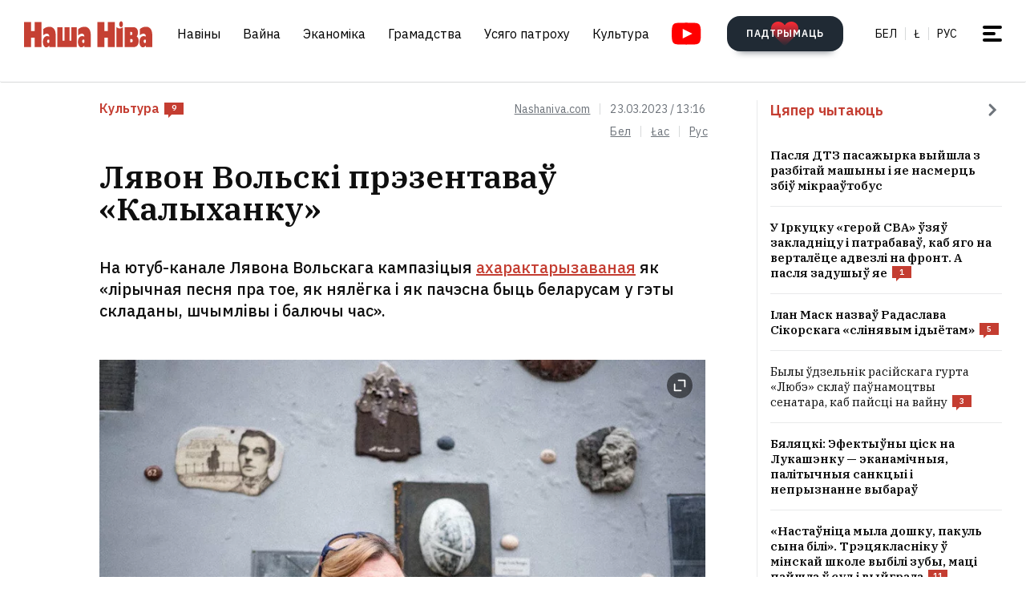

--- FILE ---
content_type: text/html; charset=utf-8
request_url: https://nashaniva.com/312743
body_size: 27921
content:
<!-- bfe5dfda-4105-11ee-9d24-db0c65b40839 -->
<!DOCTYPE html>
<html lang="be" >
  <head>
	<!-- 67e3a3a0-4068-11ee-8de9-335a3da89bff -->
	<!-- Google Tag Manager -->
<script>(function(w,d,s,l,i){w[l]=w[l]||[];w[l].push({'gtm.start':
new Date().getTime(),event:'gtm.js'});var f=d.getElementsByTagName(s)[0],
j=d.createElement(s),dl=l!='dataLayer'?'&l='+l:'';j.async=true;j.src=
'https://www.googletagmanager.com/gtm.js?id='+i+dl;f.parentNode.insertBefore(j,f);
})(window,document,'script','dataLayer','GTM-WBNB3MX');</script>
<!-- End Google Tag Manager -->
<!--486d9a12-ea49-11ef-907b-8b751de9276f-->        <script async src="https://pagead2.googlesyndication.com/pagead/js/adsbygoogle.js?client=ca-pub-6091936827739720"
            crossorigin="anonymous"></script>

        <style type="text/css">
            @media only screen and (max-width:767.98px) {
                header.header.opacity {
                    margin-top: unset;
                }
            }
        </style>

    <meta charset="utf-8">
    		    <meta name="description" content="На ютуб-канале Лявона Вольскага кампазіцыя ахарактарызаваная як &laquo;лірычная песня пра тое, як нялёгка і як пачэсна быць Беларусам у гэты складаны, шчымлівы і балючы час&raquo;">
			    	    <link rel="canonical" href="https://nashaniva.com/312743">
				<link rel="amphtml" href="//nashaniva.com/amp/be/312743" />
	
	    <meta content="width=device-width, initial-scale=1" name="viewport">
    <meta content="ie=edge" http-equiv="x-ua-compatible">
	<meta name='impact-site-verification' value='cd4904b4-22d9-43c6-83c3-3a458712aa40' />
	<meta name="verify-admitad" content="87f845b10c" />
	<link rel="shortcut icon" href="https://nashaniva.com/favicon.ico?v=2021">
	<link rel="icon" type="image/png" href="https://nashaniva.com/favicon-96x96.png" sizes="96x96" />
	<link rel="icon" type="image/png" href="https://nashaniva.com/favicon-32x32.png" sizes="32x32" />
	<link rel="icon" type="image/png" href="https://nashaniva.com/favicon-16x16.png" sizes="16x16" />
	<link rel="preconnect" href="https://s.nashaniva.com">
	<link rel="preconnect" href="https://www.googletagmanager.com" crossorigin>
	    <link rel="preconnect" href="https://fonts.googleapis.com">
    <link rel="preconnect" href="https://fonts.gstatic.com" crossorigin>
    <link href="https://fonts.googleapis.com/css2?family=IBM+Plex+Sans:wght@300;400;500;600;700&amp;family=IBM+Plex+Serif:ital,wght@0,400;0,600;1,400&amp;display=swap" rel="stylesheet">
    	<link rel="stylesheet" type="text/css" href="https://s.nashaniva.com/assets/b44863b0be67b4856dc6f4d1c6d8ce79.css" />
<title>Лявон Вольскі прэзентаваў &laquo;Калыханку&raquo;</title>
	
<meta property="og:title" content="Лявон Вольскі прэзентаваў &laquo;Калыханку&raquo;">
<meta property="og:type" content="article">
<meta property="og:url" content="//nashaniva.com/312743">
<meta property="og:image" content="https://nashaniva.com/photos/generated/fb312743.png">
<meta property="og:image:width" content="900">
<meta property="og:image:height" content="600">
<meta property="og:site_name" content="Наша Ніва">
<meta name="twitter:site" content="@nashaniva">
<meta name="twitter:title" content="Лявон Вольскі прэзентаваў &laquo;Калыханку&raquo;">
<meta name="twitter:card" content="photo">
<meta property="twitter:image:src" content="https://nashaniva.com/photos/generated/312743.png">

				<link rel="preload" href="//nashaniva.com/img/w450h300crop1webp1/photos/z_2026_01/358208_n-5q8s7.jpg.webp" as="image" type="image/webp" />
						<link rel="preload" href="//nashaniva.com/img/w450h300crop1webp1/photos/z_2026_01/358208_n-5q8s7.jpg.webp" as="image" type="image/webp" />
				  </head>

  <body class="fade-in">
	<!-- Google Tag Manager (noscript) -->
<noscript><iframe src="https://www.googletagmanager.com/ns.html?id=GTM-WBNB3MX"
height="0" width="0" style="display:none;visibility:hidden"></iframe></noscript>
<!-- End Google Tag Manager (noscript) -->
<svg style="display: none" xmlns="http://www.w3.org/2000/svg" xmlns:xlink="http://www.w3.org/1999/xlink">
      <defs>
        <linearGradient id="a" x1="24" x2="24" y2="47.644" gradientUnits="userSpaceOnUse">
          <stop stop-color="#2AABEE" />
          <stop offset="1" stop-color="#229ED9" />
        </linearGradient>
      </defs>
      <symbol id="arrow-down">
        <path d="m12.379 13 4.939-4.94a1.5 1.5 0 1 1 2.121 2.122l-7.06 7.06-7.06-7.06a1.5 1.5 0 0 1 2.12-2.121L12.38 13Z" />
      </symbol>
      <symbol id="arrow-right">
        <path d="M13 12.121 8.06 7.182a1.5 1.5 0 1 1 2.122-2.121l7.06 7.06-7.06 7.06a1.5 1.5 0 1 1-2.121-2.12L13 12.12Z" />
      </symbol>
      <symbol id="arrow-up-right">
        <path d="m2.1 11.403-.996-.997 7.414-7.428H2.791l.013-1.38h8.092v8.105H9.503l.012-5.727-7.414 7.427Z" fill="#fff" />
      </symbol>
      <symbol id="check">
        <path d="M9.243.799a1.098 1.098 0 0 0-1.571.01L3.75 4.87 2.334 3.514a1.107 1.107 0 0 0-1.54 1.59L3.75 8l5.5-5.663A1.098 1.098 0 0 0 9.243.799Z" fill="#C43D31" />
      </symbol>
      <symbol id="close">
        <circle cx="24" cy="24" r="24" fill="#202A34" />
        <rect x="15.828" y="13" width="26.598" height="4" rx="2" transform="rotate(45 15.828 13)" />
        <rect x="13" y="31.808" width="26.598" height="4" rx="2" transform="rotate(-45 13 31.808)" />
      </symbol>
      <symbol id="comments-dislike">
        <path fill-rule="evenodd" clip-rule="evenodd" d="M9.043 6.759 2.063 0 .795 1.227l2.062 1.996L0 5.989l1.268 1.228L4.124 4.45l1.192 1.153-2.86 2.764 1.26 1.22 2.857-2.765 1.202 1.164-2.856 2.766 1.268 1.228 2.856-2.767L11.922 12l1.266-1.227-2.877-2.787 1.098-1.065 2.878 2.787 1.264-1.224-2.879-2.786 1.204-1.165 2.877 2.788L18 6.114l-2.879-2.787 2.062-1.996L15.916.103 9.043 6.76Z"
        />
      </symbol>
      <symbol id="comments-like">
        <path fill-rule="evenodd" clip-rule="evenodd" d="M8.957 5.241 15.937 12l1.268-1.227-2.062-1.996L18 6.011l-1.267-1.228-2.857 2.767-1.191-1.153 2.859-2.764-1.26-1.22-2.857 2.765-1.202-1.164 2.856-2.766L11.813.02 8.957 2.787 6.078 0 4.812 1.227l2.877 2.787L6.591 5.08 3.713 2.292 2.449 3.516l2.879 2.786-1.204 1.165-2.877-2.788L0 5.886l2.879 2.787-2.062 1.996 1.267 1.228L8.957 5.24Z"
        />
      </symbol>
      <symbol id="facebook" viewBox="0 0 21 21">
        <path d="M20.666 10.5c0-5.523-4.477-10-10-10-5.522 0-10 4.477-10 10 0 4.991 3.657 9.128 8.438 9.878v-6.987h-2.54V10.5h2.54V8.297c0-2.506 1.493-3.89 3.777-3.89 1.094 0 2.239.195 2.239.195v2.46h-1.261c-1.242 0-1.63.771-1.63 1.563V10.5h2.773l-.443 2.89h-2.33v6.988c4.78-.75 8.438-4.887 8.438-9.878Z"
        fill="#1877F2" />
        <path d="m14.56 13.39.442-2.89H12.23V8.625c0-.79.388-1.563 1.63-1.563h1.26v-2.46s-1.144-.196-2.238-.196c-2.284 0-3.777 1.385-3.777 3.89V10.5h-2.54v2.89h2.54v6.988c1.035.163 2.09.163 3.125 0v-6.987h2.33Z" fill="#fff" />
      </symbol>
      <symbol id="info" viewBox="0 0 32 32">
        <circle cx="16" cy="16" r="16" fill="#000" />
        <path d="M16 22v-8M16 10v1" stroke="#fff" stroke-width="1.6" stroke-miterlimit="10" stroke-linecap="round" />
      </symbol>
      <symbol id="insta" viewBox="0 0 21 21">
        <rect x="2.888" y="2.723" width="15.556" height="15.556" rx="3" fill="#fff" />
        <path fill-rule="evenodd" clip-rule="evenodd" d="M20.606 14.623c-.164 3.636-2.189 5.65-5.816 5.817-1.067.049-1.408.06-4.124.06-2.716 0-3.056-.011-4.123-.06-3.634-.167-5.65-2.184-5.817-5.817-.049-1.066-.06-1.407-.06-4.123s.011-3.056.06-4.123C.893 2.743 2.91.727 6.543.561 7.61.511 7.95.5 10.666.5s3.057.011 4.124.061c3.636.168 5.653 2.189 5.816 5.816.049 1.067.06 1.407.06 4.123s-.011 3.057-.06 4.123Zm-5.801-9.46a1.2 1.2 0 1 0 2.4 0 1.2 1.2 0 0 0-2.4 0ZM5.53 10.5a5.136 5.136 0 1 0 10.271 0 5.136 5.136 0 0 0-10.27 0Zm8.469 0a3.333 3.333 0 1 1-6.666 0 3.333 3.333 0 0 1 6.666 0Z"
        fill="#D326EF" />
      </symbol>
      <symbol id="resize">
        <circle cx="16" cy="16" r="16" fill="#000" />
        <path d="M9.6 22.4v-8M9.6 22.4h8M22.4 9.6v8M22.4 9.6h-8" stroke="#fff" stroke-width="1.6" stroke-miterlimit="10" stroke-linecap="round" />
      </symbol>
      <symbol id="search-dark">
        <circle cx="14.142" cy="14.142" r="8.5" transform="rotate(-45 14.142 14.142)" stroke="#202A34" stroke-width="3" />
        <rect x="20.508" y="17.678" width="8" height="4" rx="2" transform="rotate(45 20.508 17.678)" fill="#202A34" />
      </symbol>
      <symbol id="search">
        <circle cx="14.142" cy="14.142" r="8.5" transform="rotate(-45 14.142 14.142)" stroke="#fff" stroke-width="3" />
        <rect x="20.506" y="17.678" width="8" height="4" rx="2" transform="rotate(45 20.506 17.678)" fill="#fff" />
      </symbol>
      <symbol id="telegram" viewBox="0 0 48 48">
        <rect width="48" height="48" fill="#419FD9" rx="24" />
        <rect width="48" height="48" fill="url(#a)" rx="24" />
        <path fill="#fff" d="M10.787 23.47c6.98-3.104 11.634-5.15 13.962-6.14 6.649-2.823 8.03-3.313 8.931-3.33.198-.003.64.047.928.284.242.201.309.472.34.662.032.19.072.624.04.963-.36 3.865-1.919 13.245-2.712 17.574-.336 1.832-.996 2.446-1.636 2.506-1.39.13-2.446-.938-3.793-1.84-2.107-1.41-3.297-2.288-5.343-3.664-2.363-1.59-.831-2.464.516-3.893.353-.373 6.478-6.063 6.597-6.578.015-.065.028-.306-.111-.433-.14-.127-.347-.083-.496-.049-.212.05-3.578 2.32-10.099 6.815-.955.67-1.82.996-2.596.98-.855-.02-2.5-.494-3.721-.9-1.5-.497-2.691-.76-2.588-1.605.054-.44.648-.89 1.781-1.351Z"
        />
      </symbol>
      <symbol id="tiktok" viewBox="0 0 21 21">
        <path d="M15.747 20.5H5.584a4.918 4.918 0 0 1-4.918-4.919V5.418A4.918 4.918 0 0 1 5.584.5h10.163a4.918 4.918 0 0 1 4.918 4.918V15.58a4.917 4.917 0 0 1-4.918 4.919Z" fill="#fff" />
        <path d="M8.977 9.013V8.41a4.455 4.455 0 0 0-.634-.055 4.701 4.701 0 0 0-2.695 8.56 4.696 4.696 0 0 1 3.33-7.9Z" fill="#25F4EE" />
        <path d="M9.092 15.86a2.15 2.15 0 0 0 2.145-2.056V3.553h1.872a3.482 3.482 0 0 1-.054-.648h-2.56v10.239a2.15 2.15 0 0 1-2.146 2.07 2.182 2.182 0 0 1-.99-.247 2.15 2.15 0 0 0 1.733.891Zm7.513-8.828v-.57a3.5 3.5 0 0 1-1.936-.584c.502.585 1.182.99 1.936 1.154Z"
        fill="#25F4EE" />
        <path d="M14.668 5.877a3.525 3.525 0 0 1-.877-2.328h-.684a3.542 3.542 0 0 0 1.56 2.328Zm-6.326 5.038a2.15 2.15 0 0 0-.99 4.052 2.146 2.146 0 0 1 1.738-3.403c.215.003.429.036.634.1V9.058a4.448 4.448 0 0 0-.634-.05h-.114v1.982a2.17 2.17 0 0 0-.634-.075Z"
        fill="#FE2C55" />
        <path d="M16.604 7.03v1.982a6.076 6.076 0 0 1-3.551-1.155v5.206a4.71 4.71 0 0 1-4.71 4.701 4.659 4.659 0 0 1-2.696-.852 4.701 4.701 0 0 0 8.144-3.2v-5.19a6.09 6.09 0 0 0 3.556 1.138V7.11a3.653 3.653 0 0 1-.743-.08Z" fill="#FE2C55" />
        <path d="M13.053 13.065V7.859a6.08 6.08 0 0 0 3.557 1.139V7.016a3.554 3.554 0 0 1-1.942-1.139 3.548 3.548 0 0 1-1.56-2.328h-1.872v10.253a2.15 2.15 0 0 1-3.89 1.175 2.15 2.15 0 0 1 .992-4.052c.215.002.428.035.634.099V9.013c-2.593.044-4.66 2.212-4.616 4.805a4.696 4.696 0 0 0 1.287 3.15 4.66 4.66 0 0 0 2.7.798 4.712 4.712 0 0 0 4.71-4.701Z"
        fill="#000" />
      </symbol>
      <symbol id="twitter">
      <g><path fill="#eee" d="M18.244 2.25h3.308l-7.227 8.26 8.502 11.24H16.17l-5.214-6.817L4.99 21.75H1.68l7.73-8.835L1.254 2.25H8.08l4.713 6.231zm-1.161 17.52h1.833L7.084 4.126H5.117z"></path></g>
      </symbol>
      <symbol id="youtube-yellow">
        <path fill="#111" d="M5.556 2.723h16.666v14.444H5.556z" />
        <path d="M21.794.705C17.79.43 8.871.432 4.872.705.542 1 .032 3.615 0 10.5c.032 6.872.538 9.499 4.872 9.795 4 .273 12.918.274 16.922 0 4.33-.295 4.84-2.91 4.872-9.795-.032-6.872-.538-9.499-4.872-9.795ZM10 14.945v-8.89l8.889 4.437-8.89 4.452Z" fill="#FDE52C"
        />
      </symbol>
      <symbol id="youtube" viewBox="0 0 28 21">
        <path fill="#fff" d="M6.223 2.723h16.666v14.444H6.223z" />
        <path d="M22.461.705C18.457.43 9.538.432 5.54.705 1.21 1 .7 3.615.667 10.5c.032 6.872.538 9.499 4.872 9.795 4 .273 12.918.274 16.922 0 4.33-.295 4.84-2.91 4.872-9.795-.032-6.872-.537-9.499-4.872-9.795Zm-11.794 14.24v-8.89l8.889 4.437-8.89 4.452Z" fill="red"
        />
      </symbol>
    </svg>
<script>
    document.body.className = 'js-on';
</script>
<div class="page">
        <header class="header" id="header">
  <div class="container">
    <div class="header__inner">
      <a class="logo header__logo" href="/" aria-label="на галоўную">
        <img src="https://s.nashaniva.com/main/img/logo/desktop-logo-plain.svg?v=3" width="160" height="37" alt="Наша Ніва: першая беларуская газета">
      </a>
      <div class="header__menu-wrapper">
        <nav class="menu header__menu">
          <ul class="list-reset menu__list">
                          <li><a href="/ca/559/">Навіны</a></li>
                          <li><a href="/ca/706/">Вайна</a></li>
                          <li><a href="/ca/619/">Эканоміка</a></li>
                          <li><a href="/ca/615/">Грамадства</a></li>
                          <li><a href="/ca/345/">Усяго патроху</a></li>
                          <li><a href="/ca/593/">Культура</a></li>
                      </ul>
        </nav>
        <a aria-label="Youtube" class="header__youtube" href="https://www.youtube.com/@NashaNivaNews">
          <svg class="icon-youtube" width="100%" height="100%" viewbox="0 0 38 28" fill="none" xmlns="http://www.w3.org/2000/svg">
            <rect x="8.04297" y="4.07275" width="22.7121" height="19.4047" fill=""></rect>
            <path d="M30.5118 0.286413C24.9057 -0.0962484 12.4194 -0.0946928 6.82102 0.286413C0.759101 0.700185 0.0451105 4.36191 0 14C0.0451105 23.621 0.752879 27.2983 6.82102 27.7136C12.4209 28.0947 24.9057 28.0963 30.5118 27.7136C36.5737 27.2998 37.2877 23.6381 37.3328 14C37.2877 4.37902 36.5799 0.701741 30.5118 0.286413ZM13.9998 20.2221V7.77786L26.4441 13.9891L13.9998 20.2221Z" fill=""></path>
          </svg>
        </a>
      </div>
      <div class="header__controls"><a class="button button-donate header__donate" href="/361960"><span class="button-donate__label">ПАДТРЫМАЦЬ</span><svg class="button-donate__icon" width="34" height="30" viewbox="0 0 34 30" fill="none" xmlns="http://www.w3.org/2000/svg">
            <g style="mix-blend-mode:lighten">
              <path d="M17 4.52661C12.5392 -3.00174 0 -0.803397 0 8.62829C0 14.8366 7.3865 21.5066 15.8151 29.5283C16.1449 29.8433 16.5733 30 17 30C17.4267 30 17.8551 29.8433 18.1849 29.5283C26.6458 21.4767 34 14.8383 34 8.62829C34 -0.835064 21.4268 -2.94507 17 4.52661Z" fill="url(#heart-2)"></path>
            </g>
            <defs>
              <lineargradient id="heart-2" x1="17" y1="0" x2="17" y2="30.8824" gradientunits="userSpaceOnUse">
                <stop stop-color="#FF0000"></stop>
                <stop offset="1" stop-color="#FF0000" stop-opacity="0"></stop>
              </lineargradient>
            </defs>
          </svg></a>
        <ul class="list-reset languages header__languages">
                      <li><a href="/be/">Бел</a>
            </li>
            <li><a href="/be_latn/">Ł</a>
            </li>
            <li><a href="/ru/">рус</a>
            </li>
                    </ul>
      <button class="burger-button" id="burger-button-open" aria-label="меню"><span></span>
      </button>
      </div>
    </div>
  </div>
  <ins class="adsbygoogle"></ins>
</header>    <div class="panel-menu" id="burger-menu">
  <div class="panel-menu__head">
    <div class="container">
      <div class="panel-menu__head-inner">
        <a class="logo panel-menu__logo" href="/" aria-label="на галоўную">
          <img src="https://s.nashaniva.com/main/img/logo/desktop-logo-plain-white.svg?v=3" width="160" height="37" alt="Наша Ніва: першая беларуская газета" loading="lazy">
        </a>
        <div class="panel-menu__head-controls panel-menu__head-languages">
          <ul class="list-reset languages panel-menu__languages">
                            <li><a href="/">Бел</a>
              </li>
              <li><a href="/be_latn/">Ł</a>
              </li>
              <li><a href="/ru/">рус</a>
              </li>
                      </ul>
          <button class="burger-button active" id="burger-button-close" aria-label="закрыть меню"><span></span>
          </button>
        </div>
      </div>
    </div>
  </div>
  <div class="panel-menu__inner">
    <div class="container">
      <div class="panel-menu__search">
        <form class="search" action="/search/">
          <input name="stext" class="search__input" type="text" placeholder="" data-placeholder="Увядзіце запыт для пошуку па сайце">
          <button class="search__button" type="submit">
            <svg class="search__icon search__icon--light" width="29" height="29" viewbox="0 0 29 29" fill="none" xmlns="http://www.w3.org/2000/svg">
              <circle cx="14.1421" cy="14.1421" r="8.5" transform="rotate(-45 14.1421 14.1421)" stroke="none" stroke-width="3"></circle>
              <rect x="20.5059" y="17.6777" width="8" height="4" rx="2" transform="rotate(45 20.5059 17.6777)" fill="none"></rect>
            </svg>
          </button>
        </form>
      </div>
      <div class="panel-menu__body">
        <nav class="panel-menu__nav">
                                  <ul class="list-reset panel-menu__list">
              <li class="panel-menu__item" data-menu-item><a class="panel-menu__link" href="/ca/559/">Навіны</a>
                <button class="panel-menu__link-arrow" type="button" aria-label="tosubmenu">
                  <svg class="icon icon-arrow panel-menu__link-icon">
                    <use xlink:href="#arrow-right"></use>
                  </svg>
                </button>
                <ul class="panel-menu__sublist list-reset">
                                      <li class="panel-menu__subitem"><a class="panel-menu__sublink" href="/ca/619/">Эканоміка</a>
                    </li>
                                      <li class="panel-menu__subitem"><a class="panel-menu__sublink" href="/ca/615/">Грамадства</a>
                    </li>
                                      <li class="panel-menu__subitem"><a class="panel-menu__sublink" href="/ca/611/">Здарэнні</a>
                    </li>
                                      <li class="panel-menu__subitem"><a class="panel-menu__sublink" href="/ca/584/">Свет</a>
                    </li>
                                      <li class="panel-menu__subitem"><a class="panel-menu__sublink" href="/ca/566/">Спорт</a>
                    </li>
                                      <li class="panel-menu__subitem"><a class="panel-menu__sublink" href="/ca/624/">Аўто</a>
                    </li>
                                      <li class="panel-menu__subitem"><a class="panel-menu__sublink" href="/ca/602/">Меркаванні</a>
                    </li>
                                      <li class="panel-menu__subitem"><a class="panel-menu__sublink" href="/ca/647/">Ад рэдакцыі</a>
                    </li>
                                      <li class="panel-menu__subitem"><a class="panel-menu__sublink" href="/ca/706/">Вайна</a>
                    </li>
                                  </ul>
              </li>
            </ul>
                                                                      <ul class="list-reset panel-menu__list">
              <li class="panel-menu__item" data-menu-item><a class="panel-menu__link" href="/ca/345/">Усяго патроху</a>
                <button class="panel-menu__link-arrow" type="button" aria-label="tosubmenu">
                  <svg class="icon icon-arrow panel-menu__link-icon">
                    <use xlink:href="#arrow-right"></use>
                  </svg>
                </button>
                <ul class="panel-menu__sublist list-reset">
                                      <li class="panel-menu__subitem"><a class="panel-menu__sublink" href="/ca/685/">Тэсты</a>
                    </li>
                                      <li class="panel-menu__subitem"><a class="panel-menu__sublink" href="/ca/691/">Усяго патроху</a>
                    </li>
                                      <li class="panel-menu__subitem"><a class="panel-menu__sublink" href="/ca/622/">Здароўе</a>
                    </li>
                                      <li class="panel-menu__subitem"><a class="panel-menu__sublink" href="/ca/646/">Нерухомасць</a>
                    </li>
                                      <li class="panel-menu__subitem"><a class="panel-menu__sublink" href="/ca/629/">Моды</a>
                    </li>
                                      <li class="panel-menu__subitem"><a class="panel-menu__sublink" href="/ca/651/">Ежа</a>
                    </li>
                                      <li class="panel-menu__subitem"><a class="panel-menu__sublink" href="/ca/623/">Навука і тэхналогіі</a>
                    </li>
                                      <li class="panel-menu__subitem"><a class="panel-menu__sublink" href="/ca/658/">Надвор'е</a>
                    </li>
                                      <li class="panel-menu__subitem"><a class="panel-menu__sublink" href="/ca/625/">Каханне і сэкс</a>
                    </li>
                                  </ul>
              </li>
            </ul>
                                  <ul class="list-reset panel-menu__list">
              <li class="panel-menu__item" data-menu-item><a class="panel-menu__link" href="/ca/593/">Культура</a>
                <button class="panel-menu__link-arrow" type="button" aria-label="tosubmenu">
                  <svg class="icon icon-arrow panel-menu__link-icon">
                    <use xlink:href="#arrow-right"></use>
                  </svg>
                </button>
                <ul class="panel-menu__sublist list-reset">
                                      <li class="panel-menu__subitem"><a class="panel-menu__sublink" href="/ca/652/">Гісторыя</a>
                    </li>
                                      <li class="panel-menu__subitem"><a class="panel-menu__sublink" href="/ca/639/">Музыка</a>
                    </li>
                                      <li class="panel-menu__subitem"><a class="panel-menu__sublink" href="/ca/672/">Мова</a>
                    </li>
                                      <li class="panel-menu__subitem"><a class="panel-menu__sublink" href="/ca/640/">Кіно</a>
                    </li>
                                      <li class="panel-menu__subitem"><a class="panel-menu__sublink" href="/ca/612/">Літаратура</a>
                    </li>
                                      <li class="panel-menu__subitem"><a class="panel-menu__sublink" href="/ca/643/">Культура</a>
                    </li>
                                  </ul>
              </li>
            </ul>
                      <ul class="list-reset panel-menu__list">
              <li class="panel-menu__item" data-menu-item><a class="panel-menu__link" href="/editors-picks/">Рэдакцыя рэкамендуе</a>
                <button class="panel-menu__link-arrow" type="button" aria-label="tosubmenu">
                  <svg class="icon icon-arrow panel-menu__link-icon">
                    <use xlink:href="#arrow-right"></use>
                  </svg>
                </button>
                <ul class="panel-menu__sublist list-reset">
                  <li class="panel-menu__subitem"><a class="panel-menu__sublink" href="/top/">Галоўнае</a>
                    </li>
                    <li class="panel-menu__subitem"><a class="panel-menu__sublink" href="/most-shared/">Самае лайканае</a>
                    </li>
                    <li class="panel-menu__subitem"><a class="panel-menu__sublink" href="/most-comment/">Самае каментаванае</a>
                    </li>
                    <li class="panel-menu__subitem"><a class="panel-menu__sublink" href="/most-read/">Самае чытанае</a>
                    </li>
                    <li class="panel-menu__subitem"><a class="panel-menu__sublink" href="/most-reacted/">Найбольш рэакцый</a>
                    </li>
                    <li class="panel-menu__subitem"><a class="panel-menu__sublink" href="/most-palmed/">Самае &#x1F334;</a>
                    </li>
                    <li class="panel-menu__subitem"><a class="panel-menu__sublink" href="/interview/">Iнтэрв'ю</a>
                    </li>
                </ul>
              </li>
            </ul>
            <ul class="list-reset panel-menu__list">
              <li class="panel-menu__item" data-menu-item><a class="panel-menu__link" href="/date/2026/1/28/">Архіў</a>
                <button class="panel-menu__link-arrow" type="button" aria-label="tosubmenu">
                  <svg class="icon icon-arrow panel-menu__link-icon">
                    <use xlink:href="#arrow-right"></use>
                  </svg>
                </button>
                <ul class="panel-menu__sublist list-reset">
                    <li class="panel-menu__subitem"><a class="panel-menu__sublink" href="/ca/707/">PDF ВЕРСІЯ</a>
                    </li>
                    <li class="panel-menu__subitem"><a class="panel-menu__sublink" href="/rss/">RSS ВЕРСІЯ</a>
                    </li>
                    <li class="panel-menu__subitem"><a class="panel-menu__sublink" href="/rt/1/">XS</a>
                    </li>
                    <li class="panel-menu__subitem"><a class="panel-menu__sublink" href="/rt/2/">S</a>
                    </li>
                    <li class="panel-menu__subitem"><a class="panel-menu__sublink" href="/rt/3/">M</a>
                    </li>
                    <li class="panel-menu__subitem"><a class="panel-menu__sublink" href="/rt/4/">L</a>
                    </li>
                    <li class="panel-menu__subitem"><a class="panel-menu__sublink" href="/rt/5/">XL</a>
                    </li>
                </ul>
              </li>
            </ul>
            <ul class="list-reset panel-menu__list">
              <li class="panel-menu__item" data-menu-item><a class="panel-menu__link" href="/">Нашы спасылкі</a>
                <button class="panel-menu__link-arrow" type="button" aria-label="tosubmenu">
                  <svg class="icon icon-arrow panel-menu__link-icon">
                    <use xlink:href="#arrow-right"></use>
                  </svg>
                </button>
                <ul class="panel-menu__sublist list-reset">
                  <li class="panel-menu__subitem"><a class="panel-menu__sublink" href="/latn/">Наш лацінізатар</a>
                                                                  <li class="panel-menu__subitem"><a class="panel-menu__sublink" href="https://aviasales.tp.st/aB8bJncs?erid=2VtzqvqwRuE">Авіяквіткі</a>
                                          </li>
                                                                  <li class="panel-menu__subitem"><a class="panel-menu__sublink" href="https://hotellook.tp.st/iqzm9YY6?erid=2VtzqvsRRBa">Гатэлі</a>
                                          </li>
                                                                  <li class="panel-menu__subitem"><a class="panel-menu__sublink" href="/292929/">Падкасты</a>
                                          </li>
                                                                  <li class="panel-menu__subitem"><a class="panel-menu__sublink" href="https://nashaniva.com/mediakit/Nasha%20Niva%20Media%20Kit%202025.%20NEW.pdf">Медыя-кіт</a>
                                          </li>
                     
                </ul>
              </li>
            </ul>
        </nav>
        <div class="panel-menu__buttons"><a class="button button-donate button-donate--light panel-menu__button" href="/361960"><span class="button-donate__label">ПАДТРЫМАЦЬ</span><svg class="button-donate__icon" width="34" height="30" viewbox="0 0 34 30" fill="none" xmlns="http://www.w3.org/2000/svg">
              <g style="mix-blend-mode:lighten">
                <path d="M17 4.52661C12.5392 -3.00174 0 -0.803397 0 8.62829C0 14.8366 7.3865 21.5066 15.8151 29.5283C16.1449 29.8433 16.5733 30 17 30C17.4267 30 17.8551 29.8433 18.1849 29.5283C26.6458 21.4767 34 14.8383 34 8.62829C34 -0.835064 21.4268 -2.94507 17 4.52661Z" fill="url(#heart-3)"></path>
              </g>
              <defs>
                <lineargradient id="heart-3" x1="17" y1="0" x2="17" y2="30.8824" gradientunits="userSpaceOnUse">
                  <stop stop-color="#FF0000"></stop>
                  <stop offset="1" stop-color="#FF0000" stop-opacity="0"></stop>
                </lineargradient>
              </defs>
            </svg></a><br />
            <a class="button panel-menu__button" href="/feedback"><span>Даслаць навіну</span></a>
        </div>
      </div>
      <div class="panel-menu__footer">
        <div class="panel-menu__footer-top">
          <div class="list-border panel-menu__contact-links">
            <ul class="list-reset social panel-menu__social">
              
              
              <li class="panel-menu__social-item social__item">
                <a class="social__link" href="https://t.me/nashaniva/" target="_blank">
                  <svg class="icon icon-telegram social__icon">
                    <use xlink:href="#telegram"></use>
                  </svg>Telegram</a>
              </li>
              <li class="panel-menu__social-item social__item">
                <a class="social__link" href="https://www.youtube.com/@NashaNivaNews" target="_blank">
                  <svg class="icon icon-youtube social__icon social__icon-youtube">
                    <use xlink:href="#youtube"></use>
                  </svg>YouTube</a>
              </li>
              <li class="panel-menu__social-item social__item">
                <a class="social__link" href="https://tiktok.com/@nashaniva" target="_blank">
                  <svg class="icon social__icon">
                    <use xlink:href="#tiktok"></use>
                  </svg>TikTok</a>
              </li>
              <li class="panel-menu__social-item social__item">
                <a class="social__link" href="https://www.youtube.com/user/NashaNiva" target="_blank">
                  <svg class="icon icon-youtube icon-youtube--yellow social__icon social__icon-youtube">
                    <use xlink:href="#youtube-yellow"></use>
                  </svg>ТОК</a>
              </li>
              <li class="panel-menu__social-item social__item">
                <a class="social__link" href="https://www.instagram.com/nashaniva/" target="_blank">
                  <svg class="icon social__icon">
                    <use xlink:href="#insta"></use>
                  </svg>Instagram</a>
              </li>
              <li class="panel-menu__social-item social__item">
                <a class="social__link" href="https://twitter.com/nashaniva" target="_blank">
                  <svg class="icon social__icon">
                    <use xlink:href="#twitter"></use>
                  </svg>X | Twitter</a>
              </li>
              <li class="panel-menu__social-item social__item">
                <a class="social__link" href="https://www.facebook.com/nashaniva/" target="_blank">
                  <svg class="icon social__icon">
                    <use xlink:href="#facebook"></use>
                  </svg>Facebook</a>
              </li>

              
              
            </ul><a class="button button--dark panel-menu__contact-btn" href="https://t.me/nn_editor">напішыце нам сваю навіну</a>
          </div>
        </div>
        <div class="panel-menu__footer-bot">
          <div class="copyright panel-menu__copyright">&copy; Усе правы абароненыя. Выкарыстанне матэрыялаў дазваляецца пры ўмове ўказання крыніцы і наяўнасці актыўнай гіперспасылкі на <a href="https://nashaniva.com">nashaniva.com</a> у першым абзацы.</div>
          <div class="panel-menu__footer-bot-buttons"><a class="button button-donate button-donate--light panel-menu__footer-bot-btn" href="/361960"><span class="button-donate__label">ПАДТРЫМАЦЬ</span><svg class="button-donate__icon" width="34" height="30" viewbox="0 0 34 30" fill="none" xmlns="http://www.w3.org/2000/svg">
                <g style="mix-blend-mode:lighten">
                  <path d="M17 4.52661C12.5392 -3.00174 0 -0.803397 0 8.62829C0 14.8366 7.3865 21.5066 15.8151 29.5283C16.1449 29.8433 16.5733 30 17 30C17.4267 30 17.8551 29.8433 18.1849 29.5283C26.6458 21.4767 34 14.8383 34 8.62829C34 -0.835064 21.4268 -2.94507 17 4.52661Z" fill="url(#heart-4)"></path>
                </g>
                <defs>
                  <lineargradient id="heart-4" x1="17" y1="0" x2="17" y2="30.8824" gradientunits="userSpaceOnUse">
                    <stop stop-color="#FF0000"></stop>
                    <stop offset="1" stop-color="#FF0000" stop-opacity="0"></stop>
                  </lineargradient>
                </defs>
              </svg></a>
              <br/>
              <a class="button panel-menu__button" href="/feedback"><span>Даслаць навіну</span></a>
          </div>
        </div>
      </div>
    </div>
  </div>
</div>

            
    <div class="miniature-modal" id="miniature-modal">
    <div class="miniature-modal__content">
        <div class="miniature-modal__head">
            <div class="miniature-modal__info">
                <div class="miniature-modal__descrip" id="miniature-descrip"></div>
                <div class="miniature-modal__source" id="miniature-source"></div>
            </div>
            <button class="miniature-modal__close" id="miniature-close" type="button">
                <svg class="miniature-modal__close-icon">
                    <use xlink:href="#close"></use>
                </svg>
            </button>
        </div>
        <div class="miniature-modal__body">
            <img class="miniature-modal__img" id="miniature-full" src="[data-uri]" width="1680" height="1120" alt="" loading="lazy">
        </div>
    </div>
</div>
<main class="article" data-redirect>
    <div class="container">
        <div class="article-container">
            <section class="article article-content">
                <div id="article_inner" class="article__inner" itemscope itemtype="http://schema.org/NewsArticle">
                    <div class="article-lead">
                        <div class="article-lead__head">
                            <div class="article-lead__head-info">
                                <div style="background-position:top; background-repeat: no-repeat; background-image: url(/util/redline.png?id=312743&lang=be&uuid=6979d46d66d37&ssum=2466555391)" class="article-rubric">
                                    <a class="article-rubric" href="/ca/643/"><span itemprop="articleSection">Культура</span></a><a  href="#startcomments" class="mobile-only-hidibility-inline messages-count article-rubric__messages-count">9</a><a href="/312743/comments" class="messages-count mobile-only-visibility-inline article-rubric__messages-count">9</a>                                </div>
                                <div class="article-info">
                                    <div class="article-info__status"></div>
                                    <div class="article-info__group">
                                                                                <a class="article-info__resource" itemprop="author" itemscope itemtype="http://schema.org/Organization" href="https://nashaniva.com/" target="_blank">Nashaniva.com<meta itemprop="url" content="https://nashaniva.com/"/><meta itemprop="name" content="Nashaniva.com"/></a>
                                                                                <div class="article-info__date">
                                            <time itemprop="datePublished" class="article-info__date" datetime="2023-03-23T10:16:08+03:00">23.03.2023 / 13:16</time>
                                            <div class="article-info__lang"><a data-position="switch-be" class="article-info__resource" hreflang="be" href="/312743">Бел</a> <a data-position="switch-be-latn" hreflang="be-Latn" class="article-info__resource" href="/be_latn/312743">Łac</a> <a data-position="switch-ru" hreflang="ru" class="article-info__resource" href="/ru/312743">Рус</a></div>
                                        </div>
                                    </div>
                                </div>
                                <h1 itemprop="headline" class="article-lead__title" data-number="header">Лявон Вольскі прэзентаваў &laquo;Калыханку&raquo;</h1>
                            </div>
                        </div>
                        <div class="article-lead__text">
                            <p data-number="summary">На ютуб-канале Лявона Вольскага кампазіцыя <a href="https://www.svaboda.org/a/32330868.html">ахарактарызаваная</a> як &laquo;лірычная песня пра тое, як нялёгка і як пачэсна быць беларусам у гэты складаны, шчымлівы і балючы час&raquo;.</p>
                        </div>
                        <div class="article-lead__img"><figure class="media-labeled"><img src="//nashaniva.com/img/w840d4webp1/photos/z_2023_03/20211111-img_7056-gnyhm-ja37w.jpg.webp" width="840" itemProp="image" height="560" alt="" loading="lazy"><button class="info" type="button" data-miniature-descrip="" data-miniature-source="" data-miniature-full="https://nashaniva.com/photos/z_2023_03/20211111-img_7056-gnyhm-ja37w.jpg"><svg class="info__icon">
                    <use xlink:href="#resize"></use>
                  </svg><span class="info__descrip">Павялічыць</span></button></figure></div>                    </div>
                    <div class="article__content article-wrapper" id="mobile_article" itemprop="articleBody">
                                                 <p data-number="2">Песня напісаная на словы былога дырэктара Беларускай службы «Радыё Свабода» Аляксандра Лукашука.</p> <h3 class="wsw__h3"><strong>Калыханка</strong></h3> <p data-number="3"><em>..</em>.І голасу ўсіх не пазбавяць,<em><br></em>Толькі цябе.<br>І не пазбавяць усіх Радзімы,<br>Толькі цябе.<br>І ў турму ўсіх не кінуць,<br>Толькі цябе.<br>І на вайне ўсіх не заб’юць,<br>Толькі цябе.<br>Але любіць будуць<br>Толькі цябе.<br>І памінаць у малітве будуць<br>Толькі цябе,<br>Бо голас Беларусі<br>Толькі ты.</p> <p data-number="4"><span><iframe width="560" height="315" src="https://www.youtube.com/embed/6X6cqxC18VM" title="YouTube video player" frameborder="0" allow="accelerometer; autoplay; clipboard-write; encrypted-media; gyroscope; picture-in-picture; web-share" allowfullscreen></iframe></span></p> <p data-number="5">Прэзентацыя трэцяга тома трылогіі «Галасы Беларусі» адбудзецца 23 сакавіка ў Вільні ў Цэнтры беларускай культуры і супольнасці ў 18:00 па адрасе Vilniaus, 20. Уваход вольны. Трылогію выпусціла «Бібліятэка Свабоды».</p> <div class="nn-banner nn-banner-inside-article">            </div><p data-number="6">«Тры гады новага беларускага адраджэння можна апісаць трыма словамі: паўстанне, турма, вайна. Гэтая трылогія гістарычнага руху, кажучы словамі Гегеля, з'яўляецца шляхам усведамлення свабоды. У формулы ёсць другая частка — свабоду трэба ўсвядоміць як неабходнасць», — падкрэсліў Аляксандар Лукашук.</p> <p data-number="7">На прэзентацыі ў Вільні адбудзецца і першы жывы выступ Лявона Вольскага з песняй «Калыханка».</p> <blockquote> <p data-number="8"><a href="/312663" data-position="inarticle-bbad0f24-4bae-11ef-9f7c-073d24827322-x" target="_blank" class="in_article_external">Канцэрты Маргарыты Ляўчук у Варшаве і Гданьску не адбудуцца. Прычына вельмі сур'ёзная</a></p> <p data-number="9"><a href="/312689" data-position="inarticle-bbad0f24-4bae-11ef-9f7c-073d24827322-x" target="_blank" class="in_article_external">З 29 сакавіка пачне прадавацца «Вялікі Гэтсбі» па-беларуску</a></p> <p data-number="10"><a href="/312676" data-position="inarticle-bbad0f24-4bae-11ef-9f7c-073d24827322-x" target="_blank" class="in_article_external">Мінкульт адмяніў кінафестываль «Нефільтраванае кіно» за два дні да пачатку</a></p> </blockquote><div class="nn-banner nn-banner-inside-article">            </div>                        
                                                <div class="read-also read-also--secondary article__read-also-news image">
                            <div class="read-also__body">
                                <div class="read-also__read">
                                    <div class="title read-also__read-title" data-title-hover><a class="title__link read-also__read-link" href="/ca/643/"><span>Чытайце яшчэ</span></a>
                                        <a class="title__arrow-link" href="/ca/643/" aria-label="Чытайце яшчэ">
                                            <svg class="icon icon-arrow title__link-icon">
                                                <use xlink:href="#arrow-right"></use>
                                            </svg>
                                        </a>
                                    </div>
                                </div>
                                                                    <ul class="list-reset read-also__list">
                                                                                                                                                                        <li><a data-position="readalso-caec9d52-4bad-11ef-95b1-6bb48bebbda4-1" class="read-also__title" href="/386679">
                                                    <h3>Выйшлі кнігі пра Заходнюю Беларусь і міжваенную Вільню</h3>
                                                </a>
                                            </li>

                                                                                                                                <li><a data-position="readalso-caec9d52-4bad-11ef-95b1-6bb48bebbda4-2" class="read-also__title" href="/386595">
                                                    <h3>Віктар Казько напісаў кнігу пра пасляваенных дзетдомаўцаў</h3>
                                                </a>
                                            </li>

                                                                                                                                <li><a data-position="readalso-caec9d52-4bad-11ef-95b1-6bb48bebbda4-3" class="read-also__title" href="/386573">
                                                    <h3>Сінгл беларускага гурта Molchat Doma атрымаў &laquo;залаты&raquo; статус у ЗША</h3>
                                                </a>
                                            </li>

                                                                            </ul>
                                                            </div>
                        </div>
                        
                                                                                    <div class="tags-also ">
                                
<a  onclick='window.dataLayer = window.dataLayer || [];    window.dataLayer.push({      "event": "article_interaction",      "interaction_type": "related_article",        "interaction_option": "/tag/%D0%9B%D1%8F%D0%B2%D0%BE%D0%BD_%D0%92%D0%BE%D0%BB%D1%8C%D1%81%D0%BA%D1%96/"     });return true;' href="/tag/%D0%9B%D1%8F%D0%B2%D0%BE%D0%BD_%D0%92%D0%BE%D0%BB%D1%8C%D1%81%D0%BA%D1%96/" class="button tag_in_article tag_low">Лявон Вольскі</a>



<a  onclick='window.dataLayer = window.dataLayer || [];    window.dataLayer.push({      "event": "article_interaction",      "interaction_type": "related_article",        "interaction_option": "/tag/%D0%90%D0%BB%D1%8F%D0%BA%D1%81%D0%B0%D0%BD%D0%B4%D1%80_%D0%9B%D1%83%D0%BA%D0%B0%D1%88%D1%83%D0%BA/"     });return true;' href="/tag/%D0%90%D0%BB%D1%8F%D0%BA%D1%81%D0%B0%D0%BD%D0%B4%D1%80_%D0%9B%D1%83%D0%BA%D0%B0%D1%88%D1%83%D0%BA/" class="button tag_in_article tag_low">Аляксандр Лукашук</a>


                                </div>
                                                    
<style type="text/css">
    </style>

<script type="text/javascript">
    function hideform() {
        if (document.location.hostname.indexOf('cloud') > 0) {
            e = document.querySelector('.jsCommentFormContainer')
            if (e !== null) {
                e.style.display = 'none';
            }
            k = document.querySelector('.jsCommentsFormContainer')
            if (k !== null) {
                k.style.display = 'none';
            }
        }
    }

    window.onload = function() {
        reactionState = new ReactionState();
        reactionState.userReactionId = getIdByReactionType('');
        setReactions();
        hideform();
    }

    let reactionState = null;
    class ReactionState {
        userReactionId = null;
    }


    function setReactions() {
        let userReactionElementId = reactionState.userReactionId;
        if (userReactionElementId) {
            removeSelected();
            setSelected(userReactionElementId);
        }

        document.querySelectorAll(".reaction-column").forEach(element => {
            element.addEventListener('click', event => sendClick(element))
        });
    }

    function sendClick(element) {
        let reactionId = element.id;

        let url = "/ajax/userReaction/save/";
        let data = {
            'cksum': "db7176402811654aa978973376291eb3",
            'stime': "1769591917",
            'qtime': "1769591917",
            'userId': "3805f974cc8b6a2edbaa0cc0618e1a5b",
            'reactionType': getReactionTypeById(reactionId),
            'articleId': "312743",
            'ua': navigator.userAgent,
            'uo': localStorage.getItem('312743')
        };
        window.dataLayer = window.dataLayer || [];
        window.dataLayer.push({
            event: "article_interaction",
            page: {
                page_id: "312743",
                page_language: "be",
                page_type: "article",
            },
            content: {
             
                "content_type": "article",
                "content_category": "643-Культура",
                "content_author": "Nashaniva.com",
                "content_tags": "Лявон Вольскі | Аляксандр Лукашук",
                "content_published": "2023-03-23 10:16:08",
                "content_has_video": checkVideos(),
                "content_has_image": checkImages()
                        },
            "interaction_type": "rate",
            "interaction_option": reactionId.toString()
        });
        $.post(url, JSON.stringify(data))
            .done(function(data) {
                if (data.status !== 'ok') {
                    console.log("Error response status!");
                    document.getElementsByClassName('error')[0].innerHTML = "<br/>Адбылася нечаканая памылка. Паспрабуйце зноў! Калі праблема не знікне, звяжыцеся з адміністрацыяй.";
                    return;
                }
                let previousReaction = reactionState.userReactionId;


                if (previousReaction) {
                    let previousCountElement = getCountElement(previousReaction);
                    previousCountElement.innerHTML = getNumber(previousCountElement.innerHTML) - 1;
                    removeSelected();
                    reactionState.userReactionId = null;
                }

                if (reactionId != previousReaction) { //if there is a new reaction (user not just cancelled his old reaction)
                    let currentCountElement = getCountElement(reactionId);
                    currentCountElement.innerHTML = getNumber(currentCountElement.innerHTML) + 1;
                    setSelected(reactionId);
                    reactionState.userReactionId = reactionId;
                }
            })
            .error(function(data) {
                document.getElementsByClassName('error')[0].innerHTML = "<br/>Адбылася нечаканая памылка. Паспрабуйце зноў! Калі праблема не знікне, звяжыцеся з адміністрацыяй.";
            });
    }

    function getNumber(innerHtml) {
        return parseInt(innerHtml) || 0;
    }

    function getCountElement(id) {
        return document.getElementById(id).getElementsByClassName("count-of-reactions").item(0)
    }

    function setSelected(reactionId) {
        document.getElementById(reactionId).classList.add('reaction-selected');
    }

    function removeSelected() {
        let selectedElements = document.getElementsByClassName("reaction-selected");
        if (selectedElements.length) {
            selectedElements[0].classList.remove('reaction-selected');
        }
    }

    function getIdByReactionType(userReaction) {
        switch (userReaction) {
            case "3":
                return "reaction-like";
            case "7":
                return "reaction-dislike";
            case "2":
                return "reaction-facepalm";
            case "4":
                return "reaction-omg";
            case "1":
                return "reaction-anger";
            case "6":
                return "reaction-smile";
            case "8":
                return "reaction-heart";
            case "5":
                return "reaction-sad";
                return null;
        }
    }

    function getReactionTypeById(userReaction) {
        switch (userReaction) {
            case "reaction-like":
                return "3";
            case "reaction-dislike":
                return "7";
            case "reaction-facepalm":
                return "2";
            case "reaction-heart":
                return "8";
            case "reaction-omg":
                return "4";
            case "reaction-anger":
                return "1";
            case "reaction-smile":
                return "6";
            case "reaction-sad":
                return "5";
        }
    }
            if (document.location.hostname.indexOf('asha') > 0) {
            try {
                if (localStorage.getItem('apiVersion') == null) {
                    localStorage.setItem('apiVersion', Date.now());
                }
            } catch (error) {

            }
        }
    </script>


<div class="jsStickyLikesNextBlock"></div>
<ul class="reactions article__reactions list-reset sticky-reactions">
    <li class="reactions__item">
        <button id="reaction-like" class="reactions__btn reaction-column" aria-label="Клас"><span class="reactions__btn-icon like"></span><span class="reactions__count count-of-reactions">12</span>
        </button>
    </li>
    <li class="reactions__item">
        <button id="reaction-dislike" class="reactions__btn reaction-column" aria-label="Ай"><span class="reactions__btn-icon dislike"></span><span class="reactions__count count-of-reactions">0</span>
        </button>
    </li>
    <li class="reactions__item">
        <button id="reaction-smile" class="reactions__btn reaction-column" aria-label="Ха-ха"><span class="reactions__btn-icon lol"></span><span class="reactions__count count-of-reactions">0</span>
        </button>
    </li>
    <li class="reactions__item">
        <button id="reaction-facepalm" class="reactions__btn reaction-column" aria-label="Панылы сорам"><span class="reactions__btn-icon facepalm"></span><span class="reactions__count count-of-reactions">0</span>
        </button>
    </li>
    <li class="reactions__item">
        <button id="reaction-omg" class="reactions__btn reaction-column" aria-label="Ого"><span class="reactions__btn-icon omg"></span><span class="reactions__count count-of-reactions">1</span>
        </button>
    </li>
    <li class="reactions__item">
        <button id="reaction-sad" class="reactions__btn reaction-column" aria-label="Сумна"><span class="reactions__btn-icon sad"></span><span class="reactions__count count-of-reactions">1</span>
        </button>
    </li>
    <li class="reactions__item">
        <button id="reaction-anger" class="reactions__btn reaction-column" aria-label="Абуральна"><span class="reactions__btn-icon wtf"></span><span class="reactions__count count-of-reactions">0</span>
        </button>
    </li>
    <li class="reactions__item">
        <button id="reaction-heart" class="reactions__btn reaction-column" aria-label="Сэрца"><span class="reactions__btn-icon heart"></span><span class="reactions__count count-of-reactions">0</span>
        </button>
    </li>
</ul>
<div class="article-reactions error"></div>
<div id="floatback"></div>                    </div>
                    <meta itemprop="mainEntityOfPage" content="https://nashaniva.com/312743"/>
                </div>
                <script type="application/ld+json">
                </script>
                <a href="" name="startcomments" aria-label="Article comments"></a>
                <section class="comments article-content">
                    <div class="article-wrapper">
                        <h2 class="comments__title">Каментары<a  href="#startcomments" class="mobile-only-hidibility-inline messages-count article-rubric__messages-count">9</a></h2>
                                                                                    <div style="display: flex; justify-content:flex-end; margin-bottom:1em">
                                    <button data-id="312743" data-lang="be" class="button button-secondary sortForNew" data-comments-new>Спачатку новыя</button>
                                    <button data-id="312743" data-lang="be" class="button button-secondary sortForBest" data-comments-best>Спачатку лепшыя</button>
                                </div>
                                                                            <div class="comments__list-wrapper">
                            <div class="preloader" data-comments-preloader>
                                <div class="preloader__spinner"></div>
                            </div>
                            <ul class="list-reset comments__list" id="comments">
                                                                    <li class="comments__item" data-id="2634849" id="c2634849" >
  <!-- <a name="comment_2634849"></a> -->
  <div class="comments__item-inner" style="word-wrap: break-word;  overflow-wrap: break-word;">
    <div class="comments__item-head">
      <div class="comments__item-info">
        <div class="comments__item-author jsCommentAuthor">дочка Максима Дизайнера</div>
        <div class="comments__item-date">23.03.2023</div>
        <button data-id="2634849" class="comments__item-button jsRespondToComment" type="button">адказаць</button>
      </div>
      <div class="comments__item-controls">
        <button data-id="2634849" data-emotion="like" class="comments__item-grade comments__item-grade--like" type="button" data-comment-like><span class="comments__item-grade-label">Падабаецца</span><span class="comments__item-grade-icon"></span><span class="comments__item-grade-count likes">0</span>
        </button>
        <button data-id="2634849" data-emotion="dislike" class="comments__item-grade comments__item-grade--dislike" type="button" data-comment-dislike><span class="comments__item-grade-label">Не падабаецца</span><span class="comments__item-grade-icon"></span><span class="comments__item-grade-count dislikes">3</span>
        </button>
      </div>
    </div>
    <div class="comments__item-text">
      и у этого очки на бошке<br />да что ж такое...    </div>
  </div>
</li>                                                                    <li class="comments__item" data-id="2634913" id="c2634913" >
  <!-- <a name="comment_2634913"></a> -->
  <div class="comments__item-inner" style="word-wrap: break-word;  overflow-wrap: break-word;">
    <div class="comments__item-head">
      <div class="comments__item-info">
        <div class="comments__item-author jsCommentAuthor">Студент</div>
        <div class="comments__item-date">23.03.2023</div>
        <button data-id="2634913" class="comments__item-button jsRespondToComment" type="button">адказаць</button>
      </div>
      <div class="comments__item-controls">
        <button data-id="2634913" data-emotion="like" class="comments__item-grade comments__item-grade--like" type="button" data-comment-like><span class="comments__item-grade-label">Падабаецца</span><span class="comments__item-grade-icon"></span><span class="comments__item-grade-count likes">0</span>
        </button>
        <button data-id="2634913" data-emotion="dislike" class="comments__item-grade comments__item-grade--dislike" type="button" data-comment-dislike><span class="comments__item-grade-label">Не падабаецца</span><span class="comments__item-grade-icon"></span><span class="comments__item-grade-count dislikes">7</span>
        </button>
      </div>
    </div>
    <div class="comments__item-text">
      Певец весьма заурядный, но очень большой патрыёт.    </div>
  </div>
</li>                                                                    <li class="comments__item" data-id="2634927" id="c2634927" data-replyto="2634913">
  <!-- <a name="comment_2634927"></a> -->
  <div class="comments__item-inner" style="word-wrap: break-word;  overflow-wrap: break-word;">
    <div class="comments__item-head">
      <div class="comments__item-info">
        <div class="comments__item-author jsCommentAuthor">Ассистент </div>
        <div class="comments__item-date">23.03.2023</div>
        <button data-id="2634927" class="comments__item-button jsRespondToComment" type="button">адказаць</button>
      </div>
      <div class="comments__item-controls">
        <button data-id="2634927" data-emotion="like" class="comments__item-grade comments__item-grade--like" type="button" data-comment-like><span class="comments__item-grade-label">Падабаецца</span><span class="comments__item-grade-icon"></span><span class="comments__item-grade-count likes">0</span>
        </button>
        <button data-id="2634927" data-emotion="dislike" class="comments__item-grade comments__item-grade--dislike" type="button" data-comment-dislike><span class="comments__item-grade-label">Не падабаецца</span><span class="comments__item-grade-icon"></span><span class="comments__item-grade-count dislikes">0</span>
        </button>
      </div>
    </div>
    <div class="comments__item-text">
      Студент, о, критик нарисовался. Наверное, всемирно признанный?    </div>
  </div>
</li>                                                            </ul>
                                                                                                <div class="comments__show-all active" data-comments-blur>
                                        <button data-id="312743" data-lang="be" class="button button-primary comments__show-all-button" type="button" data-comments-load>Паказаць усе каментары</button>
                                    </div>
                                                                                    </div>
                    </div>
                </section>
                                    <section class="comments article-content comment-form-top-margin">
                        <div class="article-wrapper">
                            <div class="headline-container clearfix jsCommentsFormContainer"></div>
                            <!-- aftercomment -->
                            <ins class="adsbygoogle"
                                style="display:block"
                                data-ad-client="ca-pub-6091936827739720"
                                data-ad-slot="9673115544"
                                data-ad-format="auto"
                                data-full-width-responsive="true"></ins>
                            <script>
                                (adsbygoogle = window.adsbygoogle || []).push({});
                            </script>
                        </div>
                    </section>
                                                    <section class="mobile-only-visibility">
                        <div class="content">
                            <h4 class="title"><span>Цяпер чытаюць</span></h4>
                            <div class="news-main">
                                <div class="news-main__list">
                                                                                                                                                        <!-- 9c1e29b8-4b95-11ef-bb21-db3a9cff4b65 -->
<article itemscope itemtype="http://schema.org/NewsArticle" class="news-sm news-main__item">
    <div class="news-item  cf_611" itemprop="datePublished" content="2026-01-28T12:12:32+03:00">
        <div class="news-item__body news-sm__body">
            <a data-position="viewArticle-91bdbde4-4b95-11ef-86d3-e7e688199d30-" aria-label="Пасля ДТЗ пасажырка выйшла з разбітай машыны і яе насмерць збіў мікрааўтобус" class="news-item__main-link " href="/386745"> </a>
            <h2 class="news-title news-sm__title ">Пасля ДТЗ пасажырка выйшла з разбітай машыны і яе насмерць збіў мікрааўтобус</h2>
            <img itemprop="image" class="news-item__img news-sm__img" src="//nashaniva.com/img/w450h300crop1webp1/photos/z_2026_01/-9q2vh.jpg.webp" width="150" height="100" alt="" loading="lazy">
        </div>
            </div>
    <meta itemprop="mainEntityOfPage" content="https://nashaniva.com/386745"/>
    <meta itemprop="headline" content="Пасля ДТЗ пасажырка выйшла з разбітай машыны і яе насмерць збіў мікрааўтобус"/>
</article>                                                                                                                                                            <!-- 9c1e29b8-4b95-11ef-bb21-db3a9cff4b65 -->
<article itemscope itemtype="http://schema.org/NewsArticle" class="news-sm news-main__item">
    <div class="news-item  cf_584" itemprop="datePublished" content="2026-01-28T11:41:06+03:00">
        <div class="news-item__body news-sm__body">
            <a data-position="viewArticle-91bdbde4-4b95-11ef-86d3-e7e688199d30-" aria-label="У Іркуцку &laquo;герой СВА&raquo; ўзяў закладніцу і патрабаваў, каб яго на верталёце адвезлі на фронт. А пасля задушыў яе" class="news-item__main-link " href="/386744"> </a>
            <h2 class="news-title news-sm__title ">У Іркуцку &laquo;герой СВА&raquo; ўзяў закладніцу і патрабаваў, каб яго на верталёце адвезлі на фронт. А пасля задушыў яе<a href="/386744#startcomments" class="messages-count mobile-only-hidibility-inline">1</a><a href="/386744/comments" class="messages-count mobile-only-visibility-inline">1</a></h2>
            <img itemprop="image" class="news-item__img news-sm__img" src="//nashaniva.com/img/w450h300crop1webp1/photos/z_2026_01/2026-01-28104016-t39uk.jpg.webp" width="150" height="100" alt="" loading="lazy">
        </div>
            </div>
    <meta itemprop="mainEntityOfPage" content="https://nashaniva.com/386744"/>
    <meta itemprop="headline" content="У Іркуцку &laquo;герой СВА&raquo; ўзяў закладніцу і патрабаваў, каб яго на верталёце адвезлі на фронт. А пасля задушыў яе"/>
</article>                                                                                                                                                            <!-- 9c1e29b8-4b95-11ef-bb21-db3a9cff4b65 -->
<article itemscope itemtype="http://schema.org/NewsArticle" class="news-sm news-main__item">
    <div class="news-item  cf_584" itemprop="datePublished" content="2026-01-28T11:23:32+03:00">
        <div class="news-item__body news-sm__body">
            <a data-position="viewArticle-91bdbde4-4b95-11ef-86d3-e7e688199d30-" aria-label="Ілан Маск назваў Радаслава Сікорскага &laquo;слінявым ідыётам&raquo;" class="news-item__main-link " href="/386742"> </a>
            <h2 class="news-title news-sm__title ">Ілан Маск назваў Радаслава Сікорскага &laquo;слінявым ідыётам&raquo;<a href="/386742#startcomments" class="messages-count mobile-only-hidibility-inline">5</a><a href="/386742/comments" class="messages-count mobile-only-visibility-inline">5</a></h2>
            <img itemprop="image" class="news-item__img news-sm__img" src="//nashaniva.com/img/w450h300crop1webp1/photos/z_2023_11/musk_getty231121-72stn.jpg.webp" width="150" height="100" alt="" loading="lazy">
        </div>
            </div>
    <meta itemprop="mainEntityOfPage" content="https://nashaniva.com/386742"/>
    <meta itemprop="headline" content="Ілан Маск назваў Радаслава Сікорскага &laquo;слінявым ідыётам&raquo;"/>
</article>                                                                                                                                                            <!-- 9c1e29b8-4b95-11ef-bb21-db3a9cff4b65 -->
<article itemscope itemtype="http://schema.org/NewsArticle" class="news-sm news-main__item">
    <div class="news-item  cf_584" itemprop="datePublished" content="2026-01-28T11:08:20+03:00">
        <div class="news-item__body news-sm__body">
            <a data-position="viewArticle-91bdbde4-4b95-11ef-86d3-e7e688199d30-" aria-label="Былы ўдзельнік расійскага гурта &laquo;Любэ&raquo; склаў паўнамоцтвы сенатара, каб пайсці на вайну" class="news-item__main-link " href="/386741"> </a>
            <h2 class="news-title news-sm__title ">Былы ўдзельнік расійскага гурта &laquo;Любэ&raquo; склаў паўнамоцтвы сенатара, каб пайсці на вайну<a href="/386741#startcomments" class="messages-count mobile-only-hidibility-inline">3</a><a href="/386741/comments" class="messages-count mobile-only-visibility-inline">3</a></h2>
            <img itemprop="image" class="news-item__img news-sm__img" src="//nashaniva.com/img/w450h300crop1webp1/photos/z_2026_01/lube-z2bah.jpg.webp" width="150" height="100" alt="" loading="lazy">
        </div>
            </div>
    <meta itemprop="mainEntityOfPage" content="https://nashaniva.com/386741"/>
    <meta itemprop="headline" content="Былы ўдзельнік расійскага гурта &laquo;Любэ&raquo; склаў паўнамоцтвы сенатара, каб пайсці на вайну"/>
</article>                                                                                                                                                            <!-- 9c1e29b8-4b95-11ef-bb21-db3a9cff4b65 -->
<article itemscope itemtype="http://schema.org/NewsArticle" class="news-sm news-main__item">
    <div class="news-item  cf_615" itemprop="datePublished" content="2026-01-28T10:54:34+03:00">
        <div class="news-item__body news-sm__body">
            <a data-position="viewArticle-91bdbde4-4b95-11ef-86d3-e7e688199d30-" aria-label="Бяляцкі: Эфектыўны ціск на Лукашэнку &mdash; эканамічныя, палітычныя санкцыі і непрызнанне выбараў" class="news-item__main-link " href="/386740"> </a>
            <h2 class="news-title news-sm__title ">Бяляцкі: Эфектыўны ціск на Лукашэнку &mdash; эканамічныя, палітычныя санкцыі і непрызнанне выбараў</h2>
            <img itemprop="image" class="news-item__img news-sm__img" src="//nashaniva.com/img/w450h300crop1webp1/photos/stock/ales_bialiacki_7-bm19z.jpeg.webp" width="150" height="100" alt="" loading="lazy">
        </div>
            </div>
    <meta itemprop="mainEntityOfPage" content="https://nashaniva.com/386740"/>
    <meta itemprop="headline" content="Бяляцкі: Эфектыўны ціск на Лукашэнку &mdash; эканамічныя, палітычныя санкцыі і непрызнанне выбараў"/>
</article>                                                                                                                                                            <!-- 9c1e29b8-4b95-11ef-bb21-db3a9cff4b65 -->
<article itemscope itemtype="http://schema.org/NewsArticle" class="news-sm news-main__item">
    <div class="news-item  cf_611" itemprop="datePublished" content="2026-01-28T10:49:42+03:00">
        <div class="news-item__body news-sm__body">
            <a data-position="viewArticle-91bdbde4-4b95-11ef-86d3-e7e688199d30-" aria-label="&laquo;Настаўніца мыла дошку, пакуль сына білі&raquo;. Трэцякласніку ў мінскай школе выбілі зубы, маці пайшла ў суд і выйграла" class="news-item__main-link " href="/386739"> </a>
            <h2 class="news-title news-sm__title ">&laquo;Настаўніца мыла дошку, пакуль сына білі&raquo;. Трэцякласніку ў мінскай школе выбілі зубы, маці пайшла ў суд і выйграла<a href="/386739#startcomments" class="messages-count mobile-only-hidibility-inline">11</a><a href="/386739/comments" class="messages-count mobile-only-visibility-inline">11</a></h2>
            <img itemprop="image" class="news-item__img news-sm__img" src="//nashaniva.com/img/w450h300crop1webp1/photos/z_2026_01/2026-01-28093334-s6pkl.jpg.webp" width="150" height="100" alt="" loading="lazy">
        </div>
            </div>
    <meta itemprop="mainEntityOfPage" content="https://nashaniva.com/386739"/>
    <meta itemprop="headline" content="&laquo;Настаўніца мыла дошку, пакуль сына білі&raquo;. Трэцякласніку ў мінскай школе выбілі зубы, маці пайшла ў суд і выйграла"/>
</article>                                                                                                                                                            <!-- 9c1e29b8-4b95-11ef-bb21-db3a9cff4b65 -->
<article itemscope itemtype="http://schema.org/NewsArticle" class="news-sm news-main__item">
    <div class="news-item  cf_615" itemprop="datePublished" content="2026-01-28T09:56:48+03:00">
        <div class="news-item__body news-sm__body">
            <a data-position="viewArticle-91bdbde4-4b95-11ef-86d3-e7e688199d30-" aria-label="Губазікаўцы заявілі пра затрыманне нацыстаў-паганцаў з БЧБ-сімволікай" class="news-item__main-link " href="/386735"> </a>
            <h2 class="news-title news-sm__title ">Губазікаўцы заявілі пра затрыманне нацыстаў-паганцаў з БЧБ-сімволікай<a href="/386735#startcomments" class="messages-count mobile-only-hidibility-inline">7</a><a href="/386735/comments" class="messages-count mobile-only-visibility-inline">7</a></h2>
            <img itemprop="image" class="news-item__img news-sm__img" src="//nashaniva.com/img/w450h300crop1webp1/photos/z_2026_01/2026-01-28083604-vtrqk.jpg.webp" width="150" height="100" alt="" loading="lazy">
        </div>
            </div>
    <meta itemprop="mainEntityOfPage" content="https://nashaniva.com/386735"/>
    <meta itemprop="headline" content="Губазікаўцы заявілі пра затрыманне нацыстаў-паганцаў з БЧБ-сімволікай"/>
</article>                                                                                                                                                            <!-- 9c1e29b8-4b95-11ef-bb21-db3a9cff4b65 -->
<article itemscope itemtype="http://schema.org/NewsArticle" class="news-sm news-main__item">
    <div class="news-item  cf_584" itemprop="datePublished" content="2026-01-28T09:46:54+03:00">
        <div class="news-item__body news-sm__body">
            <a data-position="viewArticle-91bdbde4-4b95-11ef-86d3-e7e688199d30-" aria-label="Прэм'ер Славакіі быў шакаваны псіхалагічным станам Трампа" class="news-item__main-link " href="/386732"> </a>
            <h2 class="news-title news-sm__title ">Прэм'ер Славакіі быў шакаваны псіхалагічным станам Трампа<a href="/386732#startcomments" class="messages-count mobile-only-hidibility-inline">7</a><a href="/386732/comments" class="messages-count mobile-only-visibility-inline">7</a></h2>
            <img itemprop="image" class="news-item__img news-sm__img" src="//nashaniva.com/img/w450h300crop1webp1/photos/z_2026_01/trump_getty260128-6h8pc.jpg.webp" width="150" height="100" alt="" loading="lazy">
        </div>
            </div>
    <meta itemprop="mainEntityOfPage" content="https://nashaniva.com/386732"/>
    <meta itemprop="headline" content="Прэм'ер Славакіі быў шакаваны псіхалагічным станам Трампа"/>
</article>                                                                                                                                                            <!-- 9c1e29b8-4b95-11ef-bb21-db3a9cff4b65 -->
<article itemscope itemtype="http://schema.org/NewsArticle" class="news-sm news-main__item">
    <div class="news-item  cf_615" itemprop="datePublished" content="2026-01-28T09:00:00+03:00">
        <div class="news-item__body news-sm__body">
            <a data-position="viewArticle-91bdbde4-4b95-11ef-86d3-e7e688199d30-" aria-label="Як планавалася сустрэча Ціханоўскай і Зяленскага і што будзе далей? Расказвае Вячорка" class="news-item__main-link " href="/386701"> </a>
            <h2 class="news-title news-sm__title ">Як планавалася сустрэча Ціханоўскай і Зяленскага і што будзе далей? Расказвае Вячорка<a href="/386701#startcomments" class="messages-count mobile-only-hidibility-inline">5</a><a href="/386701/comments" class="messages-count mobile-only-visibility-inline">5</a></h2>
            <img itemprop="image" class="news-item__img news-sm__img" src="//nashaniva.com/img/w450h300crop1webp1/photos/z_2026_01/photo_2026-01-27_17-23-09-k01e0.jpg.webp" width="150" height="100" alt="" loading="lazy">
        </div>
            </div>
    <meta itemprop="mainEntityOfPage" content="https://nashaniva.com/386701"/>
    <meta itemprop="headline" content="Як планавалася сустрэча Ціханоўскай і Зяленскага і што будзе далей? Расказвае Вячорка"/>
</article>                                                                                                                                                            <!-- 9c1e29b8-4b95-11ef-bb21-db3a9cff4b65 -->
<article itemscope itemtype="http://schema.org/NewsArticle" class="news-sm news-main__item">
    <div class="news-item  cf_615" itemprop="datePublished" content="2026-01-28T00:18:33+03:00">
        <div class="news-item__body news-sm__body">
            <a data-position="viewArticle-91bdbde4-4b95-11ef-86d3-e7e688199d30-" aria-label="&laquo;Толькі тры чалавекі будуць ведаць пра вас. Самы першы чалавек краіны&raquo;. З'явіліся запісы размоў шпіёнкі Іны Кардаш з куратарам" class="news-item__main-link " href="/386719"> </a>
            <h2 class="news-title news-sm__title ">&laquo;Толькі тры чалавекі будуць ведаць пра вас. Самы першы чалавек краіны&raquo;. З'явіліся запісы размоў шпіёнкі Іны Кардаш з куратарам<a href="/386719#startcomments" class="messages-count mobile-only-hidibility-inline">29</a><a href="/386719/comments" class="messages-count mobile-only-visibility-inline">29</a></h2>
            <img itemprop="image" class="news-item__img news-sm__img" src="//nashaniva.com/img/w450h300crop1webp1/photos/z_2026_01/358208_n-5q8s7.jpg.webp" width="150" height="100" alt="" loading="lazy">
        </div>
            </div>
    <meta itemprop="mainEntityOfPage" content="https://nashaniva.com/386719"/>
    <meta itemprop="headline" content="&laquo;Толькі тры чалавекі будуць ведаць пра вас. Самы першы чалавек краіны&raquo;. З'явіліся запісы размоў шпіёнкі Іны Кардаш з куратарам"/>
</article>                                                                                                            </div>
                            </div>
                        </div>
                    </section>
                                                    <section>
                        <div class="content removeIfNext">

                                                            <div class="intro">
                                                                                                                                                        <!-- 40ab6b6e-5b30-11ee-8f32-034e512cb2ab -->
<article itemscope itemtype="http://schema.org/NewsArticle" class="news-md news-item intro__news-md  ">
    <div class="news-item__body">
        <h2 class="news-title news-title--md mobile-only-visibility ">&laquo;Толькі тры чалавекі будуць ведаць пра вас. Самы першы чалавек краіны&raquo;. З'явіліся запісы размоў шпіёнкі Іны Кардаш з куратарам<a class="messages-count" href="/386719/comments"><span >29</span></a></h2>
        <img fetchpriority="high" class="news-item__img news-md__img" src="//nashaniva.com/img/w450h300crop1webp1/photos/z_2026_01/358208_n-5q8s7.jpg.webp" width="535" height="301" alt="">
        <div class="news-topics super-main-category"><a href="/ca/615/">Грамадства</a><span class="news-topics__status"></span><a href="/386719#startcomments"><span class="messages-count">29</span></a>        </div>
        <a data-position="viewArticle-0b083220-4b95-11ef-9a97-2bb29c9625b8-1" class="news-item__link" href="/386719" aria-label="&laquo;Толькі тры чалавекі будуць ведаць пра вас. Самы першы чалавек краіны&raquo;. З'явіліся запісы размоў шпіёнкі Іны Кардаш з куратарам"></a>
        <h2 class="news-title news-title--md mobile-only-hidibility ">&laquo;Толькі тры чалавекі будуць ведаць пра вас. Самы першы чалавек краіны&raquo;. З'явіліся запісы размоў шпіёнкі Іны Кардаш з куратарам</h2>
    </div>
    <meta itemprop="mainEntityOfPage" content="https://nashaniva.com/386719"/>
    <meta itemprop="headline" content="&laquo;Толькі тры чалавекі будуць ведаць пра вас. Самы першы чалавек краіны&raquo;. З'явіліся запісы размоў шпіёнкі Іны Кардаш з куратарам"/>
</article>                                        
                                    <div class="news-main">
                                        <div class="news-main__list">
                                                                                                                                                                                                                                                                                    <!-- 9c1e29b8-4b95-11ef-bb21-db3a9cff4b65 -->
<article itemscope itemtype="http://schema.org/NewsArticle" class="news-sm news-main__item">
    <div class="news-item  cf_584" itemprop="datePublished" content="2026-01-28T11:41:06+03:00">
        <div class="news-item__body news-sm__body">
            <a data-position="viewArticle-91bdbde4-4b95-11ef-86d3-e7e688199d30-1" aria-label="У Іркуцку &laquo;герой СВА&raquo; ўзяў закладніцу і патрабаваў, каб яго на верталёце адвезлі на фронт. А пасля задушыў яе" class="news-item__main-link " href="/386744"> </a>
            <h2 class="news-title news-sm__title ">У Іркуцку &laquo;герой СВА&raquo; ўзяў закладніцу і патрабаваў, каб яго на верталёце адвезлі на фронт. А пасля задушыў яе<a href="/386744#startcomments" class="messages-count mobile-only-hidibility-inline">1</a><a href="/386744/comments" class="messages-count mobile-only-visibility-inline">1</a></h2>
            <img itemprop="image" class="news-item__img news-sm__img" src="//nashaniva.com/img/w450h300crop1webp1/photos/z_2026_01/2026-01-28104016-t39uk.jpg.webp" width="150" height="100" alt="" loading="lazy">
        </div>
            </div>
    <meta itemprop="mainEntityOfPage" content="https://nashaniva.com/386744"/>
    <meta itemprop="headline" content="У Іркуцку &laquo;герой СВА&raquo; ўзяў закладніцу і патрабаваў, каб яго на верталёце адвезлі на фронт. А пасля задушыў яе"/>
</article>                                                                                                                                                                                            <!-- 9c1e29b8-4b95-11ef-bb21-db3a9cff4b65 -->
<article itemscope itemtype="http://schema.org/NewsArticle" class="news-sm news-main__item">
    <div class="news-item  cf_615" itemprop="datePublished" content="2026-01-28T10:54:34+03:00">
        <div class="news-item__body news-sm__body">
            <a data-position="viewArticle-91bdbde4-4b95-11ef-86d3-e7e688199d30-2" aria-label="Бяляцкі: Эфектыўны ціск на Лукашэнку &mdash; эканамічныя, палітычныя санкцыі і непрызнанне выбараў" class="news-item__main-link " href="/386740"> </a>
            <h2 class="news-title news-sm__title ">Бяляцкі: Эфектыўны ціск на Лукашэнку &mdash; эканамічныя, палітычныя санкцыі і непрызнанне выбараў</h2>
            <img itemprop="image" class="news-item__img news-sm__img" src="//nashaniva.com/img/w450h300crop1webp1/photos/stock/ales_bialiacki_7-bm19z.jpeg.webp" width="150" height="100" alt="" loading="lazy">
        </div>
            </div>
    <meta itemprop="mainEntityOfPage" content="https://nashaniva.com/386740"/>
    <meta itemprop="headline" content="Бяляцкі: Эфектыўны ціск на Лукашэнку &mdash; эканамічныя, палітычныя санкцыі і непрызнанне выбараў"/>
</article>                                                                                                                                                                                            <!-- 9c1e29b8-4b95-11ef-bb21-db3a9cff4b65 -->
<article itemscope itemtype="http://schema.org/NewsArticle" class="news-sm news-main__item">
    <div class="news-item  cf_611" itemprop="datePublished" content="2026-01-28T10:49:42+03:00">
        <div class="news-item__body news-sm__body">
            <a data-position="viewArticle-91bdbde4-4b95-11ef-86d3-e7e688199d30-3" aria-label="&laquo;Настаўніца мыла дошку, пакуль сына білі&raquo;. Трэцякласніку ў мінскай школе выбілі зубы, маці пайшла ў суд і выйграла" class="news-item__main-link " href="/386739"> </a>
            <h2 class="news-title news-sm__title ">&laquo;Настаўніца мыла дошку, пакуль сына білі&raquo;. Трэцякласніку ў мінскай школе выбілі зубы, маці пайшла ў суд і выйграла<a href="/386739#startcomments" class="messages-count mobile-only-hidibility-inline">11</a><a href="/386739/comments" class="messages-count mobile-only-visibility-inline">11</a></h2>
            <img itemprop="image" class="news-item__img news-sm__img" src="//nashaniva.com/img/w450h300crop1webp1/photos/z_2026_01/2026-01-28093334-s6pkl.jpg.webp" width="150" height="100" alt="" loading="lazy">
        </div>
            </div>
    <meta itemprop="mainEntityOfPage" content="https://nashaniva.com/386739"/>
    <meta itemprop="headline" content="&laquo;Настаўніца мыла дошку, пакуль сына білі&raquo;. Трэцякласніку ў мінскай школе выбілі зубы, маці пайшла ў суд і выйграла"/>
</article>                                                                                                                                                                                            <!-- 9c1e29b8-4b95-11ef-bb21-db3a9cff4b65 -->
<article itemscope itemtype="http://schema.org/NewsArticle" class="news-sm news-main__item">
    <div class="news-item  cf_651" itemprop="datePublished" content="2026-01-28T10:00:00+03:00">
        <div class="news-item__body news-sm__body">
            <a data-position="viewArticle-91bdbde4-4b95-11ef-86d3-e7e688199d30-4" aria-label="Беларуска перамагла ў расійскім кулінарным тэлешоу &laquo;Бітва шэфаў&raquo;" class="news-item__main-link " href="/386695"> </a>
            <h2 class="news-title news-sm__title ">Беларуска перамагла ў расійскім кулінарным тэлешоу &laquo;Бітва шэфаў&raquo;<a href="/386695#startcomments" class="messages-count mobile-only-hidibility-inline">3</a><a href="/386695/comments" class="messages-count mobile-only-visibility-inline">3</a></h2>
            <img itemprop="image" class="news-item__img news-sm__img" src="//nashaniva.com/img/w450h300crop1webp1/photos/z_2026_01/-10o6b.jpg.webp" width="150" height="100" alt="" loading="lazy">
        </div>
            </div>
    <meta itemprop="mainEntityOfPage" content="https://nashaniva.com/386695"/>
    <meta itemprop="headline" content="Беларуска перамагла ў расійскім кулінарным тэлешоу &laquo;Бітва шэфаў&raquo;"/>
</article>                                                                                                                                    </div>
                                    </div>
                                </div>
                                                        <div class="news">
                                <div class="news-grid news__grid">
                                                                                                                                                        <!-- 4bfd4820-5b30-11ee-8a77-ff37805fd277 -->
<article  itemscope itemtype="http://schema.org/NewsArticle" class="news-md news-item news__item news-grid__item  pos-middle-1 cf_615">
    <div class="news-item__body" itemprop="datePublished" content="2026-01-28T09:56:48+03:00">
        <h2 class="news-title mobile-only-visibility">Губазікаўцы заявілі пра затрыманне нацыстаў-паганцаў з БЧБ-сімволікай<a class="messages-count mobile-only-hidibility-inline" href="/386735#startcomments">7</a><a href="/386735/comments" class="messages-count mobile-only-visibility-inline">7</a></h2>
        <img itemprop="image" class="news-item__img news-md__img" src="//nashaniva.com/img/w450h300crop1webp1/photos/z_2026_01/2026-01-28083604-vtrqk.jpg.webp" width="290" height="192" alt="" loading="lazy">
        <a data-position="viewArticle-395dfbc2-4b96-11ef-a029-efe59624d7e5-1" class="news-item__link" href="/386735" aria-label="Губазікаўцы заявілі пра затрыманне нацыстаў-паганцаў з БЧБ-сімволікай"></a>
        <h2 class="news-title mobile-only-hidibility">Губазікаўцы заявілі пра затрыманне нацыстаў-паганцаў з БЧБ-сімволікай<a class="messages-count mobile-only-hidibility-inline" href="/386735#startcomments">7</a></h2>
    </div>
    <meta itemprop="mainEntityOfPage" content="https://nashaniva.com/386735"/>
    <meta itemprop="headline" content="Губазікаўцы заявілі пра затрыманне нацыстаў-паганцаў з БЧБ-сімволікай"/>
</article>
                                                                                                                    <!-- 4bfd4820-5b30-11ee-8a77-ff37805fd277 -->
<article  itemscope itemtype="http://schema.org/NewsArticle" class="news-md news-item news__item news-grid__item  pos-middle-2 cf_615">
    <div class="news-item__body" itemprop="datePublished" content="2026-01-28T09:00:00+03:00">
        <h2 class="news-title mobile-only-visibility">Як планавалася сустрэча Ціханоўскай і Зяленскага і што будзе далей? Расказвае Вячорка<a class="messages-count mobile-only-hidibility-inline" href="/386701#startcomments">5</a><a href="/386701/comments" class="messages-count mobile-only-visibility-inline">5</a></h2>
        <img itemprop="image" class="news-item__img news-md__img" src="//nashaniva.com/img/w450h300crop1webp1/photos/z_2026_01/photo_2026-01-27_17-23-09-k01e0.jpg.webp" width="290" height="192" alt="" loading="lazy">
        <a data-position="viewArticle-395dfbc2-4b96-11ef-a029-efe59624d7e5-2" class="news-item__link" href="/386701" aria-label="Як планавалася сустрэча Ціханоўскай і Зяленскага і што будзе далей? Расказвае Вячорка"></a>
        <h2 class="news-title mobile-only-hidibility">Як планавалася сустрэча Ціханоўскай і Зяленскага і што будзе далей? Расказвае Вячорка<a class="messages-count mobile-only-hidibility-inline" href="/386701#startcomments">5</a></h2>
    </div>
    <meta itemprop="mainEntityOfPage" content="https://nashaniva.com/386701"/>
    <meta itemprop="headline" content="Як планавалася сустрэча Ціханоўскай і Зяленскага і што будзе далей? Расказвае Вячорка"/>
</article>
                                                                                                                    <!-- 4bfd4820-5b30-11ee-8a77-ff37805fd277 -->
<article  itemscope itemtype="http://schema.org/NewsArticle" class="news-md news-item news__item news-grid__item  pos-middle-3 cf_615">
    <div class="news-item__body" itemprop="datePublished" content="2026-01-28T08:10:44+03:00">
        <h2 class="news-title mobile-only-visibility">Фядута расказаў, як аднойчы ў калоніі яго вялі на &laquo;расстрэл&raquo;. А аказалася, на сустрэчу з Марзалюком<a class="messages-count mobile-only-hidibility-inline" href="/386722#startcomments">3</a><a href="/386722/comments" class="messages-count mobile-only-visibility-inline">3</a></h2>
        <img itemprop="image" class="news-item__img news-md__img" src="//nashaniva.com/img/w450h300crop1webp1/photos/stock/fiaduta_005-sg4zk.jpg.webp" width="290" height="192" alt="" loading="lazy">
        <a data-position="viewArticle-395dfbc2-4b96-11ef-a029-efe59624d7e5-3" class="news-item__link" href="/386722" aria-label="Фядута расказаў, як аднойчы ў калоніі яго вялі на &laquo;расстрэл&raquo;. А аказалася, на сустрэчу з Марзалюком"></a>
        <h2 class="news-title mobile-only-hidibility">Фядута расказаў, як аднойчы ў калоніі яго вялі на &laquo;расстрэл&raquo;. А аказалася, на сустрэчу з Марзалюком<a class="messages-count mobile-only-hidibility-inline" href="/386722#startcomments">3</a></h2>
    </div>
    <meta itemprop="mainEntityOfPage" content="https://nashaniva.com/386722"/>
    <meta itemprop="headline" content="Фядута расказаў, як аднойчы ў калоніі яго вялі на &laquo;расстрэл&raquo;. А аказалася, на сустрэчу з Марзалюком"/>
</article>
                                                                                                                    <!-- 4bfd4820-5b30-11ee-8a77-ff37805fd277 -->
<article  itemscope itemtype="http://schema.org/NewsArticle" class="news-md news-item news__item news-grid__item  pos-middle-4 cf_584">
    <div class="news-item__body" itemprop="datePublished" content="2026-01-28T08:00:00+03:00">
        <h2 class="news-title mobile-only-visibility">НАТА рыхтуецца да вайны ў Арктыцы<a class="messages-count mobile-only-hidibility-inline" href="/386668#startcomments">1</a><a href="/386668/comments" class="messages-count mobile-only-visibility-inline">1</a></h2>
        <img itemprop="image" class="news-item__img news-md__img" src="//nashaniva.com/img/w450h300crop1webp1/photos/z_2026_01/gettyimages-2057787578-lf94p.jpg.webp" width="290" height="192" alt="" loading="lazy">
        <a data-position="viewArticle-395dfbc2-4b96-11ef-a029-efe59624d7e5-4" class="news-item__link" href="/386668" aria-label="НАТА рыхтуецца да вайны ў Арктыцы"></a>
        <h2 class="news-title mobile-only-hidibility">НАТА рыхтуецца да вайны ў Арктыцы<a class="messages-count mobile-only-hidibility-inline" href="/386668#startcomments">1</a></h2>
    </div>
    <meta itemprop="mainEntityOfPage" content="https://nashaniva.com/386668"/>
    <meta itemprop="headline" content="НАТА рыхтуецца да вайны ў Арктыцы"/>
</article>
                                                                                                                    <!-- 4bfd4820-5b30-11ee-8a77-ff37805fd277 -->
<article  itemscope itemtype="http://schema.org/NewsArticle" class="news-md news-item news__item news-grid__item  pos-middle-5 cf_615">
    <div class="news-item__body" itemprop="datePublished" content="2026-01-27T22:54:55+03:00">
        <h2 class="news-title mobile-only-visibility">У Мінскім палацы дзяцей і моладзі адкрылі імітацыю турмы<a class="messages-count mobile-only-hidibility-inline" href="/386715#startcomments">11</a><a href="/386715/comments" class="messages-count mobile-only-visibility-inline">11</a></h2>
        <img itemprop="image" class="news-item__img news-md__img" src="//nashaniva.com/img/w450h300crop1webp1/photos/z_2026_01/screenshot_2026-01-27-15-33-55-104_comandroidchrome-edit-t4yb8.jpg.webp" width="290" height="192" alt="" loading="lazy">
        <a data-position="viewArticle-395dfbc2-4b96-11ef-a029-efe59624d7e5-5" class="news-item__link" href="/386715" aria-label="У Мінскім палацы дзяцей і моладзі адкрылі імітацыю турмы"></a>
        <h2 class="news-title mobile-only-hidibility">У Мінскім палацы дзяцей і моладзі адкрылі імітацыю турмы<a class="messages-count mobile-only-hidibility-inline" href="/386715#startcomments">11</a></h2>
    </div>
    <meta itemprop="mainEntityOfPage" content="https://nashaniva.com/386715"/>
    <meta itemprop="headline" content="У Мінскім палацы дзяцей і моладзі адкрылі імітацыю турмы"/>
</article>
                                                                                                                    <!-- 4bfd4820-5b30-11ee-8a77-ff37805fd277 -->
<article  itemscope itemtype="http://schema.org/NewsArticle" class="news-md news-item news__item news-grid__item  pos-middle-6 cf_615">
    <div class="news-item__body" itemprop="datePublished" content="2026-01-27T22:06:34+03:00">
        <h2 class="news-title mobile-only-visibility">Загінуў 39‑гадовы зацяты прыхільнік Лукашэнкі &mdash; працаваў кладаўшчыком, але падпісваўся як рэжысёр<a class="messages-count mobile-only-hidibility-inline" href="/386703#startcomments">7</a><a href="/386703/comments" class="messages-count mobile-only-visibility-inline">7</a></h2>
        <img itemprop="image" class="news-item__img news-md__img" src="//nashaniva.com/img/w450h300crop1webp1/photos/z_2026_01/-xi2tb.jpg.webp" width="290" height="192" alt="" loading="lazy">
        <a data-position="viewArticle-395dfbc2-4b96-11ef-a029-efe59624d7e5-6" class="news-item__link" href="/386703" aria-label="Загінуў 39‑гадовы зацяты прыхільнік Лукашэнкі &mdash; працаваў кладаўшчыком, але падпісваўся як рэжысёр"></a>
        <h2 class="news-title mobile-only-hidibility">Загінуў 39‑гадовы зацяты прыхільнік Лукашэнкі &mdash; працаваў кладаўшчыком, але падпісваўся як рэжысёр<a class="messages-count mobile-only-hidibility-inline" href="/386703#startcomments">7</a></h2>
    </div>
    <meta itemprop="mainEntityOfPage" content="https://nashaniva.com/386703"/>
    <meta itemprop="headline" content="Загінуў 39‑гадовы зацяты прыхільнік Лукашэнкі &mdash; працаваў кладаўшчыком, але падпісваўся як рэжысёр"/>
</article>
                                                                                                                    <!-- 4bfd4820-5b30-11ee-8a77-ff37805fd277 -->
<article  itemscope itemtype="http://schema.org/NewsArticle" class="news-md news-item news__item news-grid__item  pos-middle-7 cf_584">
    <div class="news-item__body" itemprop="datePublished" content="2026-01-27T22:04:56+03:00">
        <h2 class="news-title mobile-only-visibility">ЗША збіраюцца адправіць агентаў ICE для аховы парадку на Алімпіядзе ў Італіі. Італьянцы абураныя<a class="messages-count mobile-only-hidibility-inline" href="/386711#startcomments">8</a><a href="/386711/comments" class="messages-count mobile-only-visibility-inline">8</a></h2>
        <img itemprop="image" class="news-item__img news-md__img" src="//nashaniva.com/img/w450h300crop1webp1/photos/z_2026_01/ap26016127832047-tadbx.jpg.webp" width="290" height="192" alt="" loading="lazy">
        <a data-position="viewArticle-395dfbc2-4b96-11ef-a029-efe59624d7e5-7" class="news-item__link" href="/386711" aria-label="ЗША збіраюцца адправіць агентаў ICE для аховы парадку на Алімпіядзе ў Італіі. Італьянцы абураныя"></a>
        <h2 class="news-title mobile-only-hidibility">ЗША збіраюцца адправіць агентаў ICE для аховы парадку на Алімпіядзе ў Італіі. Італьянцы абураныя<a class="messages-count mobile-only-hidibility-inline" href="/386711#startcomments">8</a></h2>
    </div>
    <meta itemprop="mainEntityOfPage" content="https://nashaniva.com/386711"/>
    <meta itemprop="headline" content="ЗША збіраюцца адправіць агентаў ICE для аховы парадку на Алімпіядзе ў Італіі. Італьянцы абураныя"/>
</article>
                                                                                                                    <!-- 4bfd4820-5b30-11ee-8a77-ff37805fd277 -->
<article  itemscope itemtype="http://schema.org/NewsArticle" class="news-md news-item news__item news-grid__item  pos-middle-8 cf_602">
    <div class="news-item__body" itemprop="datePublished" content="2026-01-27T20:53:26+03:00">
        <h2 class="news-title mobile-only-visibility">&laquo;Мадура амерыканцы вывезлі з Венесуэлы таксама ў межах крымінальнай справы&raquo;<a class="messages-count mobile-only-hidibility-inline" href="/386707#startcomments">4</a><a href="/386707/comments" class="messages-count mobile-only-visibility-inline">4</a></h2>
        <img itemprop="image" class="news-item__img news-md__img" src="//nashaniva.com/img/w450h300crop1webp1/photos/stock/lukashenka26092025-e4poq.jpeg.webp" width="290" height="192" alt="" loading="lazy">
        <a data-position="viewArticle-395dfbc2-4b96-11ef-a029-efe59624d7e5-8" class="news-item__link" href="/386707" aria-label="&laquo;Мадура амерыканцы вывезлі з Венесуэлы таксама ў межах крымінальнай справы&raquo;"></a>
        <h2 class="news-title mobile-only-hidibility">&laquo;Мадура амерыканцы вывезлі з Венесуэлы таксама ў межах крымінальнай справы&raquo;<a class="messages-count mobile-only-hidibility-inline" href="/386707#startcomments">4</a></h2>
    </div>
    <meta itemprop="mainEntityOfPage" content="https://nashaniva.com/386707"/>
    <meta itemprop="headline" content="&laquo;Мадура амерыканцы вывезлі з Венесуэлы таксама ў межах крымінальнай справы&raquo;"/>
</article>
                                                                                                                    <!-- 4bfd4820-5b30-11ee-8a77-ff37805fd277 -->
<article  itemscope itemtype="http://schema.org/NewsArticle" class="news-md news-item news__item news-grid__item  pos-middle-9 cf_615">
    <div class="news-item__body" itemprop="datePublished" content="2026-01-27T20:25:51+03:00">
        <h2 class="news-title mobile-only-visibility">&laquo;Нас гэта мала хвалюе&raquo;. Эйсмант адказала, што думае пра крымінальную справу супраць Лукашэнкі<a class="messages-count mobile-only-hidibility-inline" href="/386706#startcomments">23</a><a href="/386706/comments" class="messages-count mobile-only-visibility-inline">23</a></h2>
        <img itemprop="image" class="news-item__img news-md__img" src="//nashaniva.com/img/w450h300crop1webp1/photos/stock/lukashenka25092025-lclsq.jpeg.webp" width="290" height="192" alt="" loading="lazy">
        <a data-position="viewArticle-395dfbc2-4b96-11ef-a029-efe59624d7e5-9" class="news-item__link" href="/386706" aria-label="&laquo;Нас гэта мала хвалюе&raquo;. Эйсмант адказала, што думае пра крымінальную справу супраць Лукашэнкі"></a>
        <h2 class="news-title mobile-only-hidibility">&laquo;Нас гэта мала хвалюе&raquo;. Эйсмант адказала, што думае пра крымінальную справу супраць Лукашэнкі<a class="messages-count mobile-only-hidibility-inline" href="/386706#startcomments">23</a></h2>
    </div>
    <meta itemprop="mainEntityOfPage" content="https://nashaniva.com/386706"/>
    <meta itemprop="headline" content="&laquo;Нас гэта мала хвалюе&raquo;. Эйсмант адказала, што думае пра крымінальную справу супраць Лукашэнкі"/>
</article>
                                                                                                                    <!-- 4bfd4820-5b30-11ee-8a77-ff37805fd277 -->
<article  itemscope itemtype="http://schema.org/NewsArticle" class="news-md news-item news__item news-grid__item  pos-middle-10 cf_584">
    <div class="news-item__body" itemprop="datePublished" content="2026-01-27T20:12:35+03:00">
        <h2 class="news-title mobile-only-visibility">&laquo;Лукашэнка павінен панесці адказнасць за саўдзел у расійскай агрэсіі&raquo;. Міністр замежных спраў Украіны расказаў пра новую палітыку ў дачыненні да Беларусі<a class="messages-count mobile-only-hidibility-inline" href="/386705#startcomments">24</a><a href="/386705/comments" class="messages-count mobile-only-visibility-inline">24</a></h2>
        <img itemprop="image" class="news-item__img news-md__img" src="//nashaniva.com/img/w450h300crop1webp1/photos/z_2025_04/ap25091345323175-y0f62.jpg.webp" width="290" height="192" alt="" loading="lazy">
        <a data-position="viewArticle-395dfbc2-4b96-11ef-a029-efe59624d7e5-10" class="news-item__link" href="/386705" aria-label="&laquo;Лукашэнка павінен панесці адказнасць за саўдзел у расійскай агрэсіі&raquo;. Міністр замежных спраў Украіны расказаў пра новую палітыку ў дачыненні да Беларусі"></a>
        <h2 class="news-title mobile-only-hidibility">&laquo;Лукашэнка павінен панесці адказнасць за саўдзел у расійскай агрэсіі&raquo;. Міністр замежных спраў Украіны расказаў пра новую палітыку ў дачыненні да Беларусі<a class="messages-count mobile-only-hidibility-inline" href="/386705#startcomments">24</a></h2>
    </div>
    <meta itemprop="mainEntityOfPage" content="https://nashaniva.com/386705"/>
    <meta itemprop="headline" content="&laquo;Лукашэнка павінен панесці адказнасць за саўдзел у расійскай агрэсіі&raquo;. Міністр замежных спраў Украіны расказаў пра новую палітыку ў дачыненні да Беларусі"/>
</article>
                                                                                                                    <!-- 4bfd4820-5b30-11ee-8a77-ff37805fd277 -->
<article  itemscope itemtype="http://schema.org/NewsArticle" class="news-md news-item news__item news-grid__item  pos-middle-11 cf_584">
    <div class="news-item__body" itemprop="datePublished" content="2026-01-27T19:55:45+03:00">
        <h2 class="news-title mobile-only-visibility">На Сіцыліі пасля шторму цэлы горад апынуўся на краі прорвы<a class="messages-count mobile-only-hidibility-inline" href="/386704#startcomments">2</a><a href="/386704/comments" class="messages-count mobile-only-visibility-inline">2</a></h2>
        <img itemprop="image" class="news-item__img news-md__img" src="//nashaniva.com/img/w450h300crop1webp1/photos/z_2026_01/1769529029-9945-nnsd9.jpeg.webp" width="290" height="192" alt="" loading="lazy">
        <a data-position="viewArticle-395dfbc2-4b96-11ef-a029-efe59624d7e5-11" class="news-item__link" href="/386704" aria-label="На Сіцыліі пасля шторму цэлы горад апынуўся на краі прорвы"></a>
        <h2 class="news-title mobile-only-hidibility">На Сіцыліі пасля шторму цэлы горад апынуўся на краі прорвы<a class="messages-count mobile-only-hidibility-inline" href="/386704#startcomments">2</a></h2>
    </div>
    <meta itemprop="mainEntityOfPage" content="https://nashaniva.com/386704"/>
    <meta itemprop="headline" content="На Сіцыліі пасля шторму цэлы горад апынуўся на краі прорвы"/>
</article>
                                                                                                                    <!-- 4bfd4820-5b30-11ee-8a77-ff37805fd277 -->
<article  itemscope itemtype="http://schema.org/NewsArticle" class="news-md news-item news__item news-grid__item  pos-middle-12 cf_615">
    <div class="news-item__body" itemprop="datePublished" content="2026-01-27T19:35:12+03:00">
        <h2 class="news-title mobile-only-visibility">У Беларусі прадалі тур на 10 дзён за дваіх амаль за 23 тысячы даляраў. Што за кірунак?<a class="messages-count mobile-only-hidibility-inline" href="/386702#startcomments">4</a><a href="/386702/comments" class="messages-count mobile-only-visibility-inline">4</a></h2>
        <img itemprop="image" class="news-item__img news-md__img" src="//nashaniva.com/img/w450h300crop1webp1/photos/z_2026_01/medium-vecteezy_mt-fuji-with-chureito-pagoda-in-japan_2057403_medium-ha4ed.jpg.webp" width="290" height="192" alt="" loading="lazy">
        <a data-position="viewArticle-395dfbc2-4b96-11ef-a029-efe59624d7e5-12" class="news-item__link" href="/386702" aria-label="У Беларусі прадалі тур на 10 дзён за дваіх амаль за 23 тысячы даляраў. Што за кірунак?"></a>
        <h2 class="news-title mobile-only-hidibility">У Беларусі прадалі тур на 10 дзён за дваіх амаль за 23 тысячы даляраў. Што за кірунак?<a class="messages-count mobile-only-hidibility-inline" href="/386702#startcomments">4</a></h2>
    </div>
    <meta itemprop="mainEntityOfPage" content="https://nashaniva.com/386702"/>
    <meta itemprop="headline" content="У Беларусі прадалі тур на 10 дзён за дваіх амаль за 23 тысячы даляраў. Што за кірунак?"/>
</article>
                                                                                                                    <!-- 4bfd4820-5b30-11ee-8a77-ff37805fd277 -->
<article  itemscope itemtype="http://schema.org/NewsArticle" class="news-md news-item news__item news-grid__item  pos-middle-13 cf_615">
    <div class="news-item__body" itemprop="datePublished" content="2026-01-27T19:25:11+03:00">
        <h2 class="news-title mobile-only-visibility">У СІЗА КДБ апынуўся Мікалай Цырто, фігурант старой справы Беларусбанка. Другі раз &mdash; за палітыку<a class="messages-count mobile-only-hidibility-inline" href="/386617#startcomments">2</a><a href="/386617/comments" class="messages-count mobile-only-visibility-inline">2</a></h2>
        <img itemprop="image" class="news-item__img news-md__img" src="//nashaniva.com/img/w450h300crop1webp1/photos/z_2017_07/hasp3_170719-21rj9.jpg.webp" width="290" height="192" alt="" loading="lazy">
        <a data-position="viewArticle-395dfbc2-4b96-11ef-a029-efe59624d7e5-13" class="news-item__link" href="/386617" aria-label="У СІЗА КДБ апынуўся Мікалай Цырто, фігурант старой справы Беларусбанка. Другі раз &mdash; за палітыку"></a>
        <h2 class="news-title mobile-only-hidibility">У СІЗА КДБ апынуўся Мікалай Цырто, фігурант старой справы Беларусбанка. Другі раз &mdash; за палітыку<a class="messages-count mobile-only-hidibility-inline" href="/386617#startcomments">2</a></h2>
    </div>
    <meta itemprop="mainEntityOfPage" content="https://nashaniva.com/386617"/>
    <meta itemprop="headline" content="У СІЗА КДБ апынуўся Мікалай Цырто, фігурант старой справы Беларусбанка. Другі раз &mdash; за палітыку"/>
</article>
                                                                                                                    <!-- 4bfd4820-5b30-11ee-8a77-ff37805fd277 -->
<article  itemscope itemtype="http://schema.org/NewsArticle" class="news-md news-item news__item news-grid__item  pos-middle-14 cf_615">
    <div class="news-item__body" itemprop="datePublished" content="2026-01-27T18:14:25+03:00">
        <h2 class="news-title mobile-only-visibility">Дачка спікера Сергеенкі ўладкавалася на працу ў Міністэрства працы<a class="messages-count mobile-only-hidibility-inline" href="/386693#startcomments">11</a><a href="/386693/comments" class="messages-count mobile-only-visibility-inline">11</a></h2>
        <img itemprop="image" class="news-item__img news-md__img" src="//nashaniva.com/img/w450h300crop1webp1/photos/z_2026_01/sergeenka-1eqn5.jpg.webp" width="290" height="192" alt="" loading="lazy">
        <a data-position="viewArticle-395dfbc2-4b96-11ef-a029-efe59624d7e5-14" class="news-item__link" href="/386693" aria-label="Дачка спікера Сергеенкі ўладкавалася на працу ў Міністэрства працы"></a>
        <h2 class="news-title mobile-only-hidibility">Дачка спікера Сергеенкі ўладкавалася на працу ў Міністэрства працы<a class="messages-count mobile-only-hidibility-inline" href="/386693#startcomments">11</a></h2>
    </div>
    <meta itemprop="mainEntityOfPage" content="https://nashaniva.com/386693"/>
    <meta itemprop="headline" content="Дачка спікера Сергеенкі ўладкавалася на працу ў Міністэрства працы"/>
</article>
                                                                                                                    <!-- 4bfd4820-5b30-11ee-8a77-ff37805fd277 -->
<article  itemscope itemtype="http://schema.org/NewsArticle" class="news-md news-item news__item news-grid__item  pos-middle-15 cf_615">
    <div class="news-item__body" itemprop="datePublished" content="2026-01-27T17:58:36+03:00">
        <h2 class="news-title mobile-only-visibility">На выездзе з Мінска пабудуюць аўтавакзал<a class="messages-count mobile-only-hidibility-inline" href="/386692#startcomments">13</a><a href="/386692/comments" class="messages-count mobile-only-visibility-inline">13</a></h2>
        <img itemprop="image" class="news-item__img news-md__img" src="//nashaniva.com/img/w450h300crop1webp1/photos/z_2026_01/2_704da4-yy6nd.jpg.webp" width="290" height="192" alt="" loading="lazy">
        <a data-position="viewArticle-395dfbc2-4b96-11ef-a029-efe59624d7e5-15" class="news-item__link" href="/386692" aria-label="На выездзе з Мінска пабудуюць аўтавакзал"></a>
        <h2 class="news-title mobile-only-hidibility">На выездзе з Мінска пабудуюць аўтавакзал<a class="messages-count mobile-only-hidibility-inline" href="/386692#startcomments">13</a></h2>
    </div>
    <meta itemprop="mainEntityOfPage" content="https://nashaniva.com/386692"/>
    <meta itemprop="headline" content="На выездзе з Мінска пабудуюць аўтавакзал"/>
</article>
                                                                                                                    <!-- 4bfd4820-5b30-11ee-8a77-ff37805fd277 -->
<article  itemscope itemtype="http://schema.org/NewsArticle" class="news-md news-item news__item news-grid__item  pos-middle-16 cf_615">
    <div class="news-item__body" itemprop="datePublished" content="2026-01-27T16:59:56+03:00">
        <h2 class="news-title mobile-only-visibility">Лукашэнка незадаволены развіццём адносін з Кітаем<a class="messages-count mobile-only-hidibility-inline" href="/386689#startcomments">16</a><a href="/386689/comments" class="messages-count mobile-only-visibility-inline">16</a></h2>
        <img itemprop="image" class="news-item__img news-md__img" src="//nashaniva.com/img/w450h300crop1webp1/photos/stock/lukashenka21122025_2-r7xij.jpeg.webp" width="290" height="192" alt="" loading="lazy">
        <a data-position="viewArticle-395dfbc2-4b96-11ef-a029-efe59624d7e5-16" class="news-item__link" href="/386689" aria-label="Лукашэнка незадаволены развіццём адносін з Кітаем"></a>
        <h2 class="news-title mobile-only-hidibility">Лукашэнка незадаволены развіццём адносін з Кітаем<a class="messages-count mobile-only-hidibility-inline" href="/386689#startcomments">16</a></h2>
    </div>
    <meta itemprop="mainEntityOfPage" content="https://nashaniva.com/386689"/>
    <meta itemprop="headline" content="Лукашэнка незадаволены развіццём адносін з Кітаем"/>
</article>
                                                                                                                    <!-- 4bfd4820-5b30-11ee-8a77-ff37805fd277 -->
<article  itemscope itemtype="http://schema.org/NewsArticle" class="news-md news-item news__item news-grid__item  pos-middle-17 cf_584">
    <div class="news-item__body" itemprop="datePublished" content="2026-01-27T16:50:11+03:00">
        <h2 class="news-title mobile-only-visibility">Швецыя зніжае ўзрост крымінальнай адказнасці да 13 гадоў<a class="messages-count mobile-only-hidibility-inline" href="/386674#startcomments">21</a><a href="/386674/comments" class="messages-count mobile-only-visibility-inline">21</a></h2>
        <img itemprop="image" class="news-item__img news-md__img" src="//nashaniva.com/img/w450h300crop1webp1/photos/z_2026_01/gettyimages-2198555000-ylppf.jpg.webp" width="290" height="192" alt="" loading="lazy">
        <a data-position="viewArticle-395dfbc2-4b96-11ef-a029-efe59624d7e5-17" class="news-item__link" href="/386674" aria-label="Швецыя зніжае ўзрост крымінальнай адказнасці да 13 гадоў"></a>
        <h2 class="news-title mobile-only-hidibility">Швецыя зніжае ўзрост крымінальнай адказнасці да 13 гадоў<a class="messages-count mobile-only-hidibility-inline" href="/386674#startcomments">21</a></h2>
    </div>
    <meta itemprop="mainEntityOfPage" content="https://nashaniva.com/386674"/>
    <meta itemprop="headline" content="Швецыя зніжае ўзрост крымінальнай адказнасці да 13 гадоў"/>
</article>
                                                                                                                    <!-- 4bfd4820-5b30-11ee-8a77-ff37805fd277 -->
<article  itemscope itemtype="http://schema.org/NewsArticle" class="news-md news-item news__item news-grid__item  pos-middle-18 cf_615">
    <div class="news-item__body" itemprop="datePublished" content="2026-01-27T16:23:46+03:00">
        <h2 class="news-title mobile-only-visibility">Знойдзены Багдан Юнчык расказаў, дзе хаваўся тры дні<a class="messages-count mobile-only-hidibility-inline" href="/386685#startcomments">13</a><a href="/386685/comments" class="messages-count mobile-only-visibility-inline">13</a></h2>
        <img itemprop="image" class="news-item__img news-md__img" src="//nashaniva.com/img/w450h300crop1webp1/photos/z_2026_01/2026-01-27152104-hw869.jpg.webp" width="290" height="192" alt="" loading="lazy">
        <a data-position="viewArticle-395dfbc2-4b96-11ef-a029-efe59624d7e5-18" class="news-item__link" href="/386685" aria-label="Знойдзены Багдан Юнчык расказаў, дзе хаваўся тры дні"></a>
        <h2 class="news-title mobile-only-hidibility">Знойдзены Багдан Юнчык расказаў, дзе хаваўся тры дні<a class="messages-count mobile-only-hidibility-inline" href="/386685#startcomments">13</a></h2>
    </div>
    <meta itemprop="mainEntityOfPage" content="https://nashaniva.com/386685"/>
    <meta itemprop="headline" content="Знойдзены Багдан Юнчык расказаў, дзе хаваўся тры дні"/>
</article>
                                                                                                                    <!-- 4bfd4820-5b30-11ee-8a77-ff37805fd277 -->
<article  itemscope itemtype="http://schema.org/NewsArticle" class="news-md news-item news__item news-grid__item  pos-middle-19 cf_615">
    <div class="news-item__body" itemprop="datePublished" content="2026-01-27T15:56:53+03:00">
        <h2 class="news-title mobile-only-visibility">Беларуска стала італьянскай кіназоркай і адкрыта выступае супраць дыктатуры Лукашэнкі<a class="messages-count mobile-only-hidibility-inline" href="/386683#startcomments">15</a><a href="/386683/comments" class="messages-count mobile-only-visibility-inline">15</a></h2>
        <img itemprop="image" class="news-item__img news-md__img" src="//nashaniva.com/img/w450h300crop1webp1/photos/z_2026_01/2026-01-27144808-vzmpw.jpg.webp" width="290" height="192" alt="" loading="lazy">
        <a data-position="viewArticle-395dfbc2-4b96-11ef-a029-efe59624d7e5-19" class="news-item__link" href="/386683" aria-label="Беларуска стала італьянскай кіназоркай і адкрыта выступае супраць дыктатуры Лукашэнкі"></a>
        <h2 class="news-title mobile-only-hidibility">Беларуска стала італьянскай кіназоркай і адкрыта выступае супраць дыктатуры Лукашэнкі<a class="messages-count mobile-only-hidibility-inline" href="/386683#startcomments">15</a></h2>
    </div>
    <meta itemprop="mainEntityOfPage" content="https://nashaniva.com/386683"/>
    <meta itemprop="headline" content="Беларуска стала італьянскай кіназоркай і адкрыта выступае супраць дыктатуры Лукашэнкі"/>
</article>
                                                                                                                    <!-- 4bfd4820-5b30-11ee-8a77-ff37805fd277 -->
<article  itemscope itemtype="http://schema.org/NewsArticle" class="news-md news-item news__item news-grid__item  pos-middle-20 cf_615">
    <div class="news-item__body" itemprop="datePublished" content="2026-01-27T15:13:12+03:00">
        <h2 class="news-title mobile-only-visibility">&laquo;Проста люстэрка&raquo;. Беларусы паказалі, у што ператварыў дарогі цыклон з ледзяным дажджом</h2>
        <img itemprop="image" class="news-item__img news-md__img" src="//nashaniva.com/img/w450h300crop1webp1/photos/z_2026_01/2026-01-27140328-pib9w.jpg.webp" width="290" height="192" alt="" loading="lazy">
        <a data-position="viewArticle-395dfbc2-4b96-11ef-a029-efe59624d7e5-20" class="news-item__link" href="/386678" aria-label="&laquo;Проста люстэрка&raquo;. Беларусы паказалі, у што ператварыў дарогі цыклон з ледзяным дажджом"></a>
        <h2 class="news-title mobile-only-hidibility">&laquo;Проста люстэрка&raquo;. Беларусы паказалі, у што ператварыў дарогі цыклон з ледзяным дажджом</h2>
    </div>
    <meta itemprop="mainEntityOfPage" content="https://nashaniva.com/386678"/>
    <meta itemprop="headline" content="&laquo;Проста люстэрка&raquo;. Беларусы паказалі, у што ператварыў дарогі цыклон з ледзяным дажджом"/>
</article>
                                                                                                            </div><a class="button button-primary news__more" href="/articles/">Усе навіны &rarr;</a>
                            </div>
                        </div>
                    </section>
                            </section>
            <div class="sidebar sidebar-article">
    <div class="sidebar-article__news">
                    <div class="sidebar__label" data-title-hover><a class="sidebar__label-link" href="/articles/"><span>Цяпер чытаюць</span></a>
                <a class="sidebar__arrow-link" href="/articles/" aria-label="Цяпер чытаюць">
                    <svg class="icon sidebar__label-icon icon-arrow">
                        <use xlink:href="#arrow-right"></use>
                    </svg>
                </a>
            </div>
            <div class="sidebar__list">
                                                                        <!--8cb6e9f2-5b2b-11ee-94fb-479148459d4f-->


<article class="news-sm sidebar__item">
  <div class="news-item  cf_611">
    <div class="news-item__body news-sm__body">
      <a data-position="viewArticle-8a78675e-4ba0-11ef-a1d7-67441cc5f0e7-1001" class="news-item__main-link" href="/386745"></a>
      <h2 class="news-title news-sm__title">Пасля ДТЗ пасажырка выйшла з разбітай машыны і яе насмерць збіў мікрааўтобус</h2>
    </div>
  </div>
</article>                                                                            <!--8cb6e9f2-5b2b-11ee-94fb-479148459d4f-->


<article class="news-sm sidebar__item">
  <div class="news-item  cf_584">
    <div class="news-item__body news-sm__body">
      <a data-position="viewArticle-8a78675e-4ba0-11ef-a1d7-67441cc5f0e7-1002" class="news-item__main-link" href="/386744"></a>
      <h2 class="news-title news-sm__title">У Іркуцку &laquo;герой СВА&raquo; ўзяў закладніцу і патрабаваў, каб яго на верталёце адвезлі на фронт. А пасля задушыў яе<a class="messages-count" href="/386744#startcomments">1</a></h2>
    </div>
  </div>
</article>                                                                            <!--8cb6e9f2-5b2b-11ee-94fb-479148459d4f-->


<article class="news-sm sidebar__item">
  <div class="news-item  cf_584">
    <div class="news-item__body news-sm__body">
      <a data-position="viewArticle-8a78675e-4ba0-11ef-a1d7-67441cc5f0e7-1003" class="news-item__main-link" href="/386742"></a>
      <h2 class="news-title news-sm__title">Ілан Маск назваў Радаслава Сікорскага &laquo;слінявым ідыётам&raquo;<a class="messages-count" href="/386742#startcomments">5</a></h2>
    </div>
  </div>
</article>                                                                            <!--8cb6e9f2-5b2b-11ee-94fb-479148459d4f-->


<article class="news-sm sidebar__item">
  <div class="news-item  normal cf_584">
    <div class="news-item__body news-sm__body">
      <a data-position="viewArticle-8a78675e-4ba0-11ef-a1d7-67441cc5f0e7-1004" class="news-item__main-link" href="/386741"></a>
      <h2 class="news-title news-sm__title">Былы ўдзельнік расійскага гурта &laquo;Любэ&raquo; склаў паўнамоцтвы сенатара, каб пайсці на вайну<a class="messages-count" href="/386741#startcomments">3</a></h2>
    </div>
  </div>
</article>                                                                            <!--8cb6e9f2-5b2b-11ee-94fb-479148459d4f-->


<article class="news-sm sidebar__item">
  <div class="news-item  cf_615">
    <div class="news-item__body news-sm__body">
      <a data-position="viewArticle-8a78675e-4ba0-11ef-a1d7-67441cc5f0e7-1005" class="news-item__main-link" href="/386740"></a>
      <h2 class="news-title news-sm__title">Бяляцкі: Эфектыўны ціск на Лукашэнку &mdash; эканамічныя, палітычныя санкцыі і непрызнанне выбараў</h2>
    </div>
  </div>
</article>                                                                            <!--8cb6e9f2-5b2b-11ee-94fb-479148459d4f-->


<article class="news-sm sidebar__item">
  <div class="news-item  cf_611">
    <div class="news-item__body news-sm__body">
      <a data-position="viewArticle-8a78675e-4ba0-11ef-a1d7-67441cc5f0e7-1006" class="news-item__main-link" href="/386739"></a>
      <h2 class="news-title news-sm__title">&laquo;Настаўніца мыла дошку, пакуль сына білі&raquo;. Трэцякласніку ў мінскай школе выбілі зубы, маці пайшла ў суд і выйграла<a class="messages-count" href="/386739#startcomments">11</a></h2>
    </div>
  </div>
</article>                                                                            <!--8cb6e9f2-5b2b-11ee-94fb-479148459d4f-->


<article class="news-sm sidebar__item">
  <div class="news-item  cf_615">
    <div class="news-item__body news-sm__body">
      <a data-position="viewArticle-8a78675e-4ba0-11ef-a1d7-67441cc5f0e7-1007" class="news-item__main-link" href="/386735"></a>
      <h2 class="news-title news-sm__title">Губазікаўцы заявілі пра затрыманне нацыстаў-паганцаў з БЧБ-сімволікай<a class="messages-count" href="/386735#startcomments">7</a></h2>
    </div>
  </div>
</article>                                                                            <!--8cb6e9f2-5b2b-11ee-94fb-479148459d4f-->


<article class="news-sm sidebar__item">
  <div class="news-item  normal cf_584">
    <div class="news-item__body news-sm__body">
      <a data-position="viewArticle-8a78675e-4ba0-11ef-a1d7-67441cc5f0e7-1008" class="news-item__main-link" href="/386732"></a>
      <h2 class="news-title news-sm__title">Прэм'ер Славакіі быў шакаваны псіхалагічным станам Трампа<a class="messages-count" href="/386732#startcomments">7</a></h2>
    </div>
  </div>
</article>                                                                            <!--8cb6e9f2-5b2b-11ee-94fb-479148459d4f-->


<article class="news-sm sidebar__item">
  <div class="news-item  cf_615">
    <div class="news-item__body news-sm__body">
      <a data-position="viewArticle-8a78675e-4ba0-11ef-a1d7-67441cc5f0e7-1009" class="news-item__main-link" href="/386701"></a>
      <h2 class="news-title news-sm__title">Як планавалася сустрэча Ціханоўскай і Зяленскага і што будзе далей? Расказвае Вячорка<a class="messages-count" href="/386701#startcomments">5</a></h2>
    </div>
  </div>
</article>                                                                            <!--8cb6e9f2-5b2b-11ee-94fb-479148459d4f-->


<article class="news-sm sidebar__item">
  <div class="news-item  cf_615">
    <div class="news-item__body news-sm__body">
      <a data-position="viewArticle-8a78675e-4ba0-11ef-a1d7-67441cc5f0e7-1010" class="news-item__main-link" href="/386719"></a>
      <h2 class="news-title news-sm__title">&laquo;Толькі тры чалавекі будуць ведаць пра вас. Самы першы чалавек краіны&raquo;. З'явіліся запісы размоў шпіёнкі Іны Кардаш з куратарам<a class="messages-count" href="/386719#startcomments">29</a></h2>
    </div>
  </div>
</article>                                                </div>
                <div class="sidebar__label" data-title-hover><a class="sidebar__label-link" href="/articles/"><span>Апошнія навіны</span></a>
            <a class="sidebar__arrow-link" href="/articles/" aria-label="Апошнія навіны">
                <svg class="icon sidebar__label-icon icon-arrow">
                    <use xlink:href="#arrow-right"></use>
                </svg>
            </a>
        </div>
        <div class="sidebar__list">
                                                        <!--8cb6e9f2-5b2b-11ee-94fb-479148459d4f-->


<article class="news-sm sidebar__item">
  <div class="news-item  normal cf_615">
    <div class="news-item__body news-sm__body">
      <a data-position="viewArticle-8a78675e-4ba0-11ef-a1d7-67441cc5f0e7-1" class="news-item__main-link" href="/386743"></a>
      <h2 class="news-title news-sm__title">Ціханоўская заклікала дапамагаць незалежным беларускім СМІ данатамі<a class="messages-count" href="/386743#startcomments">4</a></h2>
    </div>
  </div>
</article>                                            <!--8cb6e9f2-5b2b-11ee-94fb-479148459d4f-->


<article class="news-sm sidebar__item">
  <div class="news-item  normal cf_584">
    <div class="news-item__body news-sm__body">
      <a data-position="viewArticle-8a78675e-4ba0-11ef-a1d7-67441cc5f0e7-2" class="news-item__main-link" href="/386741"></a>
      <h2 class="news-title news-sm__title">Былы ўдзельнік расійскага гурта &laquo;Любэ&raquo; склаў паўнамоцтвы сенатара, каб пайсці на вайну<a class="messages-count" href="/386741#startcomments">3</a></h2>
    </div>
  </div>
</article>                                            <!--8cb6e9f2-5b2b-11ee-94fb-479148459d4f-->


<article class="news-sm sidebar__item">
  <div class="news-item  normal cf_611">
    <div class="news-item__body news-sm__body">
      <a data-position="viewArticle-8a78675e-4ba0-11ef-a1d7-67441cc5f0e7-3" class="news-item__main-link" href="/386738"></a>
      <h2 class="news-title news-sm__title">Жыхар Дзяржынска задушыў цесця, а потым пісаў ад яго імя смскі каханай<a class="messages-count" href="/386738#startcomments">1</a></h2>
    </div>
  </div>
</article>                                            <!--8cb6e9f2-5b2b-11ee-94fb-479148459d4f-->


<article class="news-sm sidebar__item">
  <div class="news-item  normal cf_658">
    <div class="news-item__body news-sm__body">
      <a data-position="viewArticle-8a78675e-4ba0-11ef-a1d7-67441cc5f0e7-4" class="news-item__main-link" href="/386737"></a>
      <h2 class="news-title news-sm__title">На Віцебшчыне ўжо ляжыць да 45 см снегу</h2>
    </div>
  </div>
</article>                                            <!--8cb6e9f2-5b2b-11ee-94fb-479148459d4f-->


<article class="news-sm sidebar__item">
  <div class="news-item  normal cf_566">
    <div class="news-item__body news-sm__body">
      <a data-position="viewArticle-8a78675e-4ba0-11ef-a1d7-67441cc5f0e7-5" class="news-item__main-link" href="/386736"></a>
      <h2 class="news-title news-sm__title">Віктару Ганчарэнку паставілі задачу вывесці зборную Беларусі па футболе на топ-турнір<a class="messages-count" href="/386736#startcomments">1</a></h2>
    </div>
  </div>
</article>                                            <!--8cb6e9f2-5b2b-11ee-94fb-479148459d4f-->


<article class="news-sm sidebar__item">
  <div class="news-item  normal cf_584">
    <div class="news-item__body news-sm__body">
      <a data-position="viewArticle-8a78675e-4ba0-11ef-a1d7-67441cc5f0e7-6" class="news-item__main-link" href="/386732"></a>
      <h2 class="news-title news-sm__title">Прэм'ер Славакіі быў шакаваны псіхалагічным станам Трампа<a class="messages-count" href="/386732#startcomments">7</a></h2>
    </div>
  </div>
</article>                                            <!--8cb6e9f2-5b2b-11ee-94fb-479148459d4f-->


<article class="news-sm sidebar__item">
  <div class="news-item  normal cf_611">
    <div class="news-item__body news-sm__body">
      <a data-position="viewArticle-8a78675e-4ba0-11ef-a1d7-67441cc5f0e7-7" class="news-item__main-link" href="/386731"></a>
      <h2 class="news-title news-sm__title">Дзевяць аўтамабіляў і электраровар &mdash; начная прагулка жыхара Быхава скончылася крымінальнай справай</h2>
    </div>
  </div>
</article>                                            <!--8cb6e9f2-5b2b-11ee-94fb-479148459d4f-->


<article class="news-sm sidebar__item">
  <div class="news-item  normal cf_658">
    <div class="news-item__body news-sm__body">
      <a data-position="viewArticle-8a78675e-4ba0-11ef-a1d7-67441cc5f0e7-8" class="news-item__main-link" href="/386728"></a>
      <h2 class="news-title news-sm__title">Ад непагадзі пацярпелі 227 населеных пунктаў</h2>
    </div>
  </div>
</article>                                            <!--8cb6e9f2-5b2b-11ee-94fb-479148459d4f-->


<article class="news-sm sidebar__item">
  <div class="news-item  cf_615">
    <div class="news-item__body news-sm__body">
      <a data-position="viewArticle-8a78675e-4ba0-11ef-a1d7-67441cc5f0e7-9" class="news-item__main-link" href="/386724"></a>
      <h2 class="news-title news-sm__title">У чацвер на мяжы з Польшчай для фур адкрыюць новую зону чакання памерам з 30 футбольных палёў</h2>
    </div>
  </div>
</article>                                            <!--8cb6e9f2-5b2b-11ee-94fb-479148459d4f-->


<article class="news-sm sidebar__item">
  <div class="news-item  normal cf_615">
    <div class="news-item__body news-sm__body">
      <a data-position="viewArticle-8a78675e-4ba0-11ef-a1d7-67441cc5f0e7-10" class="news-item__main-link" href="/386723"></a>
      <h2 class="news-title news-sm__title">Мікалай Казлоў можа стаць&nbsp;прадстаўніком у справе аднаўлення законнасці і правапарадку<a class="messages-count" href="/386723#startcomments">2</a></h2>
    </div>
  </div>
</article>                                            <!--8cb6e9f2-5b2b-11ee-94fb-479148459d4f-->


<article class="news-sm sidebar__item">
  <div class="news-item  cf_615">
    <div class="news-item__body news-sm__body">
      <a data-position="viewArticle-8a78675e-4ba0-11ef-a1d7-67441cc5f0e7-11" class="news-item__main-link" href="/386722"></a>
      <h2 class="news-title news-sm__title">Фядута расказаў, як аднойчы ў калоніі яго вялі на &laquo;расстрэл&raquo;. А аказалася, на сустрэчу з Марзалюком<a class="messages-count" href="/386722#startcomments">3</a></h2>
    </div>
  </div>
</article>                                            <!--8cb6e9f2-5b2b-11ee-94fb-479148459d4f-->


<article class="news-sm sidebar__item">
  <div class="news-item  cf_584">
    <div class="news-item__body news-sm__body">
      <a data-position="viewArticle-8a78675e-4ba0-11ef-a1d7-67441cc5f0e7-12" class="news-item__main-link" href="/386721"></a>
      <h2 class="news-title news-sm__title">Даклад CSIS: Расія страціла на вайне забітымі і параненымі 1,2 млн чалавек, Украіна &mdash; да 600 тысяч<a class="messages-count" href="/386721#startcomments">3</a></h2>
    </div>
  </div>
</article>                                            <!--8cb6e9f2-5b2b-11ee-94fb-479148459d4f-->


<article class="news-sm sidebar__item">
  <div class="news-item  cf_584">
    <div class="news-item__body news-sm__body">
      <a data-position="viewArticle-8a78675e-4ba0-11ef-a1d7-67441cc5f0e7-13" class="news-item__main-link" href="/386668"></a>
      <h2 class="news-title news-sm__title">НАТА рыхтуецца да вайны ў Арктыцы<a class="messages-count" href="/386668#startcomments">1</a></h2>
    </div>
  </div>
</article>                                            <!--8cb6e9f2-5b2b-11ee-94fb-479148459d4f-->


<article class="news-sm sidebar__item">
  <div class="news-item  cf_615">
    <div class="news-item__body news-sm__body">
      <a data-position="viewArticle-8a78675e-4ba0-11ef-a1d7-67441cc5f0e7-14" class="news-item__main-link" href="/385399"></a>
      <h2 class="news-title news-sm__title">Сакрэт, як жыць добра і пасля 90 гадоў &mdash; чалавечыя сувязі<a class="messages-count" href="/385399#startcomments">2</a></h2>
    </div>
  </div>
</article>                                            <!--8cb6e9f2-5b2b-11ee-94fb-479148459d4f-->


<article class="news-sm sidebar__item">
  <div class="news-item  cf_615">
    <div class="news-item__body news-sm__body">
      <a data-position="viewArticle-8a78675e-4ba0-11ef-a1d7-67441cc5f0e7-15" class="news-item__main-link" href="/386718"></a>
      <h2 class="news-title news-sm__title">&laquo;Байсол&raquo; абвінаваціў Стрыжака ў адмове перадаць кантроль над юрыдычнымі асобамі ў Польшчы і ЗША<a class="messages-count" href="/386718#startcomments">22</a></h2>
    </div>
  </div>
</article>                                            <!--8cb6e9f2-5b2b-11ee-94fb-479148459d4f-->


<article class="news-sm sidebar__item">
  <div class="news-item  cf_706">
    <div class="news-item__body news-sm__body">
      <a data-position="viewArticle-8a78675e-4ba0-11ef-a1d7-67441cc5f0e7-16" class="news-item__main-link" href="/386717"></a>
      <h2 class="news-title news-sm__title">Пры ўдары па пасажырскім цягніку на Харкаўшчыне загінулі як мінімум пяць чалавек<a class="messages-count" href="/386717#startcomments">1</a></h2>
    </div>
  </div>
</article>                                            <!--8cb6e9f2-5b2b-11ee-94fb-479148459d4f-->


<article class="news-sm sidebar__item">
  <div class="news-item  normal cf_615">
    <div class="news-item__body news-sm__body">
      <a data-position="viewArticle-8a78675e-4ba0-11ef-a1d7-67441cc5f0e7-17" class="news-item__main-link" href="/386663"></a>
      <h2 class="news-title news-sm__title">Дэпартаваным палітвязням, каб абжыцца на новым месцы, зараз трэба простыя рэчы: вопратка, посуд, пасцель &mdash; збор<a class="messages-count" href="/386663#startcomments">2</a></h2>
    </div>
  </div>
</article>                                            <!--8cb6e9f2-5b2b-11ee-94fb-479148459d4f-->


<article class="news-sm sidebar__item">
  <div class="news-item  normal cf_584">
    <div class="news-item__body news-sm__body">
      <a data-position="viewArticle-8a78675e-4ba0-11ef-a1d7-67441cc5f0e7-18" class="news-item__main-link" href="/386716"></a>
      <h2 class="news-title news-sm__title">Кітайская кампанія стане найбуйнейшым акцыянерам Puma</h2>
    </div>
  </div>
</article>                                            <!--8cb6e9f2-5b2b-11ee-94fb-479148459d4f-->


<article class="news-sm sidebar__item">
  <div class="news-item  cf_615">
    <div class="news-item__body news-sm__body">
      <a data-position="viewArticle-8a78675e-4ba0-11ef-a1d7-67441cc5f0e7-19" class="news-item__main-link" href="/386715"></a>
      <h2 class="news-title news-sm__title">У Мінскім палацы дзяцей і моладзі адкрылі імітацыю турмы<a class="messages-count" href="/386715#startcomments">11</a></h2>
    </div>
  </div>
</article>                                            <!--8cb6e9f2-5b2b-11ee-94fb-479148459d4f-->


<article class="news-sm sidebar__item">
  <div class="news-item  cf_615">
    <div class="news-item__body news-sm__body">
      <a data-position="viewArticle-8a78675e-4ba0-11ef-a1d7-67441cc5f0e7-20" class="news-item__main-link" href="/386714"></a>
      <h2 class="news-title news-sm__title">У Светлагорскім раёне мужчына запраўляў запальнічку з газавага балончыка. Скончылася гэта кепска</h2>
    </div>
  </div>
</article>                                            <!--8cb6e9f2-5b2b-11ee-94fb-479148459d4f-->


<article class="news-sm sidebar__item">
  <div class="news-item  cf_615">
    <div class="news-item__body news-sm__body">
      <a data-position="viewArticle-8a78675e-4ba0-11ef-a1d7-67441cc5f0e7-21" class="news-item__main-link" href="/386713"></a>
      <h2 class="news-title news-sm__title">Віктар Лукашэнка наведаў ААЭ з неанансаваным візітам<a class="messages-count" href="/386713#startcomments">12</a></h2>
    </div>
  </div>
</article>                                            <!--8cb6e9f2-5b2b-11ee-94fb-479148459d4f-->


<article class="news-sm sidebar__item">
  <div class="news-item  cf_651">
    <div class="news-item__body news-sm__body">
      <a data-position="viewArticle-8a78675e-4ba0-11ef-a1d7-67441cc5f0e7-22" class="news-item__main-link" href="/386712"></a>
      <h2 class="news-title news-sm__title">Аргенцінская газета апублікавала рэцэпт беларускіх дранікаў, які палюбіўся Злучаным Штатам<a class="messages-count" href="/386712#startcomments">3</a></h2>
    </div>
  </div>
</article>                                            <!--8cb6e9f2-5b2b-11ee-94fb-479148459d4f-->


<article class="news-sm sidebar__item">
  <div class="news-item  cf_615">
    <div class="news-item__body news-sm__body">
      <a data-position="viewArticle-8a78675e-4ba0-11ef-a1d7-67441cc5f0e7-23" class="news-item__main-link" href="/386703"></a>
      <h2 class="news-title news-sm__title">Загінуў 39‑гадовы зацяты прыхільнік Лукашэнкі &mdash; працаваў кладаўшчыком, але падпісваўся як рэжысёр<a class="messages-count" href="/386703#startcomments">7</a></h2>
    </div>
  </div>
</article>                                            <!--8cb6e9f2-5b2b-11ee-94fb-479148459d4f-->


<article class="news-sm sidebar__item">
  <div class="news-item  cf_584">
    <div class="news-item__body news-sm__body">
      <a data-position="viewArticle-8a78675e-4ba0-11ef-a1d7-67441cc5f0e7-24" class="news-item__main-link" href="/386711"></a>
      <h2 class="news-title news-sm__title">ЗША збіраюцца адправіць агентаў ICE для аховы парадку на Алімпіядзе ў Італіі. Італьянцы абураныя<a class="messages-count" href="/386711#startcomments">8</a></h2>
    </div>
  </div>
</article>                                            <!--8cb6e9f2-5b2b-11ee-94fb-479148459d4f-->


<article class="news-sm sidebar__item">
  <div class="news-item  normal cf_615">
    <div class="news-item__body news-sm__body">
      <a data-position="viewArticle-8a78675e-4ba0-11ef-a1d7-67441cc5f0e7-25" class="news-item__main-link" href="/386710"></a>
      <h2 class="news-title news-sm__title">У Дзяржынску мужчына забіў цесця, а цела схаваў у Чавускім раёне</h2>
    </div>
  </div>
</article>                    </div><a class="button button-primary" href="/articles/">Усе навіны</a>
    </div>
    <div class="adt">
        <!-- a9ea7418-5b2f-11ee-b266-a3fdc958e8c3 -->
    </div>
    <div class="sidebar-article__news sidebar-article__img-news">
                                                                

<!-- 613be5b6-5b30-11ee-b39f-17a7389c1111 -->
<article class="news-md news-item sidebar-article__news-md  cf_615">
    <div class="news-item__body">
        <img class="news-item__img news-md__img" src="//nashaniva.com/img/w450h300crop1webp1/photos/z_2026_01/sergeenka-1eqn5.jpg.webp" width="290" height="192" alt="" loading="lazy">
        <a data-position="viewArticle-8a78675e-4ba0-11ef-a1d7-67441cc5f0e7-1" class="news-item__link" href="/386693" aria-label="Дачка спікера Сергеенкі ўладкавалася на працу ў Міністэрства працы"></a>
        <h2 class="news-title ">Дачка спікера Сергеенкі ўладкавалася на працу ў Міністэрства працы<a class="messages-count" href="/386693#startcomments">11</a></h2>
    </div>
</article>                                            

<!-- 613be5b6-5b30-11ee-b39f-17a7389c1111 -->
<article class="news-md news-item sidebar-article__news-md  cf_615">
    <div class="news-item__body">
        <img class="news-item__img news-md__img" src="//nashaniva.com/img/w450h300crop1webp1/photos/z_2026_01/2_704da4-yy6nd.jpg.webp" width="290" height="192" alt="" loading="lazy">
        <a data-position="viewArticle-8a78675e-4ba0-11ef-a1d7-67441cc5f0e7-2" class="news-item__link" href="/386692" aria-label="На выездзе з Мінска пабудуюць аўтавакзал"></a>
        <h2 class="news-title ">На выездзе з Мінска пабудуюць аўтавакзал<a class="messages-count" href="/386692#startcomments">13</a></h2>
    </div>
</article>                                            

<!-- 613be5b6-5b30-11ee-b39f-17a7389c1111 -->
<article class="news-md news-item sidebar-article__news-md  cf_615">
    <div class="news-item__body">
        <img class="news-item__img news-md__img" src="//nashaniva.com/img/w450h300crop1webp1/photos/z_2026_01/content_screenshot_2-ktr5n.jpg.webp" width="290" height="192" alt="" loading="lazy">
        <a data-position="viewArticle-8a78675e-4ba0-11ef-a1d7-67441cc5f0e7-3" class="news-item__link" href="/386690" aria-label="&laquo;Горы відавочна лішнія&raquo;. Беларусы ацанілі Браслаў у шпіёнскім серыяле &laquo;Поні&raquo;"></a>
        <h2 class="news-title ">&laquo;Горы відавочна лішнія&raquo;. Беларусы ацанілі Браслаў у шпіёнскім серыяле &laquo;Поні&raquo;<a class="messages-count" href="/386690#startcomments">4</a></h2>
    </div>
</article>                                                                            

<!-- 613be5b6-5b30-11ee-b39f-17a7389c1111 -->
<article class="news-md news-item sidebar-article__news-md  cf_615">
    <div class="news-item__body">
        <img class="news-item__img news-md__img" src="//nashaniva.com/img/w450h300crop1webp1/photos/stock/lukashenka21122025_2-r7xij.jpeg.webp" width="290" height="192" alt="" loading="lazy">
        <a data-position="viewArticle-8a78675e-4ba0-11ef-a1d7-67441cc5f0e7-1" class="news-item__link" href="/386689" aria-label="Лукашэнка незадаволены развіццём адносін з Кітаем"></a>
        <h2 class="news-title ">Лукашэнка незадаволены развіццём адносін з Кітаем<a class="messages-count" href="/386689#startcomments">16</a></h2>
    </div>
</article>                                            

<!-- 613be5b6-5b30-11ee-b39f-17a7389c1111 -->
<article class="news-md news-item sidebar-article__news-md  cf_584">
    <div class="news-item__body">
        <img class="news-item__img news-md__img" src="//nashaniva.com/img/w450h300crop1webp1/photos/z_2026_01/gettyimages-2198555000-ylppf.jpg.webp" width="290" height="192" alt="" loading="lazy">
        <a data-position="viewArticle-8a78675e-4ba0-11ef-a1d7-67441cc5f0e7-2" class="news-item__link" href="/386674" aria-label="Швецыя зніжае ўзрост крымінальнай адказнасці да 13 гадоў"></a>
        <h2 class="news-title ">Швецыя зніжае ўзрост крымінальнай адказнасці да 13 гадоў<a class="messages-count" href="/386674#startcomments">21</a></h2>
    </div>
</article>                                            

<!-- 613be5b6-5b30-11ee-b39f-17a7389c1111 -->
<article class="news-md news-item sidebar-article__news-md  cf_615">
    <div class="news-item__body">
        <img class="news-item__img news-md__img" src="//nashaniva.com/img/w450h300crop1webp1/photos/z_2026_01/2026-01-27152104-hw869.jpg.webp" width="290" height="192" alt="" loading="lazy">
        <a data-position="viewArticle-8a78675e-4ba0-11ef-a1d7-67441cc5f0e7-3" class="news-item__link" href="/386685" aria-label="Знойдзены Багдан Юнчык расказаў, дзе хаваўся тры дні"></a>
        <h2 class="news-title ">Знойдзены Багдан Юнчык расказаў, дзе хаваўся тры дні<a class="messages-count" href="/386685#startcomments">13</a></h2>
    </div>
</article>                                                                            

<!-- 613be5b6-5b30-11ee-b39f-17a7389c1111 -->
<article class="news-md news-item sidebar-article__news-md  cf_615">
    <div class="news-item__body">
        <img class="news-item__img news-md__img" src="//nashaniva.com/img/w450h300crop1webp1/photos/z_2026_01/2026-01-27144808-vzmpw.jpg.webp" width="290" height="192" alt="" loading="lazy">
        <a data-position="viewArticle-8a78675e-4ba0-11ef-a1d7-67441cc5f0e7-1" class="news-item__link" href="/386683" aria-label="Беларуска стала італьянскай кіназоркай і адкрыта выступае супраць дыктатуры Лукашэнкі"></a>
        <h2 class="news-title ">Беларуска стала італьянскай кіназоркай і адкрыта выступае супраць дыктатуры Лукашэнкі<a class="messages-count" href="/386683#startcomments">15</a></h2>
    </div>
</article>                                            

<!-- 613be5b6-5b30-11ee-b39f-17a7389c1111 -->
<article class="news-md news-item sidebar-article__news-md  cf_615">
    <div class="news-item__body">
        <img class="news-item__img news-md__img" src="//nashaniva.com/img/w450h300crop1webp1/photos/z_2026_01/2026-01-27140328-pib9w.jpg.webp" width="290" height="192" alt="" loading="lazy">
        <a data-position="viewArticle-8a78675e-4ba0-11ef-a1d7-67441cc5f0e7-2" class="news-item__link" href="/386678" aria-label="&laquo;Проста люстэрка&raquo;. Беларусы паказалі, у што ператварыў дарогі цыклон з ледзяным дажджом"></a>
        <h2 class="news-title ">&laquo;Проста люстэрка&raquo;. Беларусы паказалі, у што ператварыў дарогі цыклон з ледзяным дажджом</h2>
    </div>
</article>                                            

<!-- 613be5b6-5b30-11ee-b39f-17a7389c1111 -->
<article class="news-md news-item sidebar-article__news-md  cf_615">
    <div class="news-item__body">
        <img class="news-item__img news-md__img" src="//nashaniva.com/img/w450h300crop1webp1/photos/stock/__nn_bun_20191008-2219-zl8la.jpg.webp" width="290" height="192" alt="" loading="lazy">
        <a data-position="viewArticle-8a78675e-4ba0-11ef-a1d7-67441cc5f0e7-3" class="news-item__link" href="/386672" aria-label="Караеў расказаў, дзе цяпер працуюць яго сыны"></a>
        <h2 class="news-title ">Караеў расказаў, дзе цяпер працуюць яго сыны<a class="messages-count" href="/386672#startcomments">5</a></h2>
    </div>
</article>                        </div>
    <div class="sidebar-article__news">
        <div class="sidebar__label" data-title-hover><a class="sidebar__label-link" href="/most-read/"><span>Самае чытанае</span></a>
            <a class="sidebar__arrow-link" href="/most-read/" aria-label="Самае чытанае">
                <svg class="icon sidebar__label-icon icon-arrow">
                    <use xlink:href="#arrow-right"></use>
                </svg>
            </a>
        </div>
        <div class="sidebar__list">
                                                        <!-- 981bae2c-5b2b-11ee-820b-f3afd98c49f9 -->
<article class="news-sm sidebar__item news-sm--dot">
    <a data-position="viewArticle-8a78675e-4ba0-11ef-a1d7-67441cc5f0e7-1" class="news-item " href="/386719">
        <div class="news-item__body news-sm__body">
            <h2 class="news-title news-sm__title">&laquo;Толькі тры чалавекі будуць ведаць пра вас. Самы першы чалавек краіны&raquo;. З'явіліся запісы размоў шпіёнкі Іны Кардаш з куратарам</h2>
        </div>
    </a>
</article>                                            <!-- 981bae2c-5b2b-11ee-820b-f3afd98c49f9 -->
<article class="news-sm sidebar__item news-sm--dot">
    <a data-position="viewArticle-8a78675e-4ba0-11ef-a1d7-67441cc5f0e7-2" class="news-item " href="/386685">
        <div class="news-item__body news-sm__body">
            <h2 class="news-title news-sm__title">Знойдзены Багдан Юнчык расказаў, дзе хаваўся тры дні</h2>
        </div>
    </a>
</article>                                            <!-- 981bae2c-5b2b-11ee-820b-f3afd98c49f9 -->
<article class="news-sm sidebar__item news-sm--dot">
    <a data-position="viewArticle-8a78675e-4ba0-11ef-a1d7-67441cc5f0e7-3" class="news-item " href="/386683">
        <div class="news-item__body news-sm__body">
            <h2 class="news-title news-sm__title">Беларуска стала італьянскай кіназоркай і адкрыта выступае супраць дыктатуры Лукашэнкі</h2>
        </div>
    </a>
</article>                                            <!-- 981bae2c-5b2b-11ee-820b-f3afd98c49f9 -->
<article class="news-sm sidebar__item news-sm--dot">
    <a data-position="viewArticle-8a78675e-4ba0-11ef-a1d7-67441cc5f0e7-4" class="news-item " href="/386672">
        <div class="news-item__body news-sm__body">
            <h2 class="news-title news-sm__title">Караеў расказаў, дзе цяпер працуюць яго сыны</h2>
        </div>
    </a>
</article>                                            <!-- 981bae2c-5b2b-11ee-820b-f3afd98c49f9 -->
<article class="news-sm sidebar__item news-sm--dot">
    <a data-position="viewArticle-8a78675e-4ba0-11ef-a1d7-67441cc5f0e7-5" class="news-item " href="/386666">
        <div class="news-item__body news-sm__body">
            <h2 class="news-title news-sm__title">Ва Украіне падчас затрымання забойцы загінулі чацвёра спецназаўцаў</h2>
        </div>
    </a>
</article>                                            <!-- 981bae2c-5b2b-11ee-820b-f3afd98c49f9 -->
<article class="news-sm sidebar__item news-sm--dot">
    <a data-position="viewArticle-8a78675e-4ba0-11ef-a1d7-67441cc5f0e7-6" class="news-item " href="/386662">
        <div class="news-item__body news-sm__body">
            <h2 class="news-title news-sm__title">У Кіеве за шпіянаж арыштавалі беларускую журналістку Іну Кардаш. Кажуць, з 2015 года яна працавала на КДБ</h2>
        </div>
    </a>
</article>                                            <!-- 981bae2c-5b2b-11ee-820b-f3afd98c49f9 -->
<article class="news-sm sidebar__item news-sm--dot">
    <a data-position="viewArticle-8a78675e-4ba0-11ef-a1d7-67441cc5f0e7-7" class="news-item " href="/386612">
        <div class="news-item__body news-sm__body">
            <h2 class="news-title news-sm__title">Толькі ў адным з 16 ваяводстваў Польшчы беларусаў больш, чым украінцаў. Вось як беларусы рассяліліся па краіне</h2>
        </div>
    </a>
</article>                                            <!-- 981bae2c-5b2b-11ee-820b-f3afd98c49f9 -->
<article class="news-sm sidebar__item news-sm--dot">
    <a data-position="viewArticle-8a78675e-4ba0-11ef-a1d7-67441cc5f0e7-8" class="news-item " href="/386626">
        <div class="news-item__body news-sm__body">
            <h2 class="news-title news-sm__title">Пасля патрыятычнага парыву беларусаў у філармоніі ўдава кампазітара Моўчана забараніла ўсім выконваць &laquo;Малітву&raquo; Янкі Купалы</h2>
        </div>
    </a>
</article>                    </div><a class="button button-primary" href="/most-read/">больш чытаных навін</a>
    </div>
    <div class="adt">
        <!-- be2b4196-5b2f-11ee-a090-8b66c39c48bd -->
    </div>
    <div class="sidebar-article__news">
        <div class="sidebar__label" data-title-hover><a class="sidebar__label-link" href="/most-shared/"><span>Самае лайканае</span></a>
            <a class="sidebar__arrow-link" href="/most-shared/" aria-label="Самае лайканае">
                <svg class="icon sidebar__label-icon icon-arrow">
                    <use xlink:href="#arrow-right"></use>
                </svg>
            </a>
        </div>
        <div class="sidebar__list">
                                            <!-- 981bae2c-5b2b-11ee-820b-f3afd98c49f9 -->
<article class="news-sm sidebar__item news-sm--dot">
    <a data-position="viewArticle-8a78675e-4ba0-11ef-a1d7-67441cc5f0e7-9" class="news-item " href="/386719">
        <div class="news-item__body news-sm__body">
            <h2 class="news-title news-sm__title">&laquo;Толькі тры чалавекі будуць ведаць пра вас. Самы першы чалавек краіны&raquo;. З'явіліся запісы размоў шпіёнкі Іны Кардаш з куратарам</h2>
        </div>
    </a>
</article>                                            <!-- 981bae2c-5b2b-11ee-820b-f3afd98c49f9 -->
<article class="news-sm sidebar__item news-sm--dot">
    <a data-position="viewArticle-8a78675e-4ba0-11ef-a1d7-67441cc5f0e7-10" class="news-item " href="/386618">
        <div class="news-item__body news-sm__body">
            <h2 class="news-title news-sm__title">&laquo;Ні слова па-расейску&raquo;. На ўчарашняй сустрэчы Ціханоўская і Зяленскі гаварылі кожны на сваёй мове</h2>
        </div>
    </a>
</article>                                            <!-- 981bae2c-5b2b-11ee-820b-f3afd98c49f9 -->
<article class="news-sm sidebar__item news-sm--dot">
    <a data-position="viewArticle-8a78675e-4ba0-11ef-a1d7-67441cc5f0e7-11" class="news-item " href="/386601">
        <div class="news-item__body news-sm__body">
            <h2 class="news-title news-sm__title">Чаму Зяленскі перагледзеў стаўленне да беларускай апазіцыі? Аналіз Валера Карбалевіча</h2>
        </div>
    </a>
</article>                                            <!-- 981bae2c-5b2b-11ee-820b-f3afd98c49f9 -->
<article class="news-sm sidebar__item news-sm--dot">
    <a data-position="viewArticle-8a78675e-4ba0-11ef-a1d7-67441cc5f0e7-12" class="news-item " href="/386556">
        <div class="news-item__body news-sm__body">
            <h2 class="news-title news-sm__title">Ціханоўская і Зяленскі ўпершыню правялі сустрэчу. Зяленскі запрасіў Святлану ў Кіеў</h2>
        </div>
    </a>
</article>                                            <!-- 981bae2c-5b2b-11ee-820b-f3afd98c49f9 -->
<article class="news-sm sidebar__item news-sm--dot">
    <a data-position="viewArticle-8a78675e-4ba0-11ef-a1d7-67441cc5f0e7-13" class="news-item " href="/386534">
        <div class="news-item__body news-sm__body">
            <h2 class="news-title news-sm__title">Зяленскі ў Вільні: Пакуль шпіц Лукашэнкі мае больш правоў, чым народ Беларусі</h2>
        </div>
    </a>
</article>                                            <!-- 981bae2c-5b2b-11ee-820b-f3afd98c49f9 -->
<article class="news-sm sidebar__item news-sm--dot">
    <a data-position="viewArticle-8a78675e-4ba0-11ef-a1d7-67441cc5f0e7-14" class="news-item " href="/386530">
        <div class="news-item__body news-sm__body">
            <h2 class="news-title news-sm__title">Дуліна адказала Калеснікавай: Плашч намёртва прыстаў да Лукашэнкі. Лячыць трэба хваробу, а не сімптомы</h2>
        </div>
    </a>
</article>                                            <!-- 981bae2c-5b2b-11ee-820b-f3afd98c49f9 -->
<article class="news-sm sidebar__item news-sm--dot">
    <a data-position="viewArticle-8a78675e-4ba0-11ef-a1d7-67441cc5f0e7-15" class="news-item " href="/386433">
        <div class="news-item__body news-sm__body">
            <h2 class="news-title news-sm__title">Незвычайная кампазіцыя ў цэнтры Варшавы аб'яднала тры народы. На сваю фігуру беларусы сабралі грошы самі</h2>
        </div>
    </a>
</article>                                            <!-- 981bae2c-5b2b-11ee-820b-f3afd98c49f9 -->
<article class="news-sm sidebar__item news-sm--dot">
    <a data-position="viewArticle-8a78675e-4ba0-11ef-a1d7-67441cc5f0e7-16" class="news-item " href="/386340">
        <div class="news-item__body news-sm__body">
            <h2 class="news-title news-sm__title">Украінская дзяўчына ў 2022 годзе пачала вучыць беларускую мову, а цяпер вядзе беларускамоўны блог</h2>
        </div>
    </a>
</article>                    </div><a class="button button-primary" href="/most-shared/">больш лайканых навін</a>
    </div>
    <div class="survey" data-survey="survey-1">
        <div class="sidebar__label" data-title-hover><a class="sidebar__label-link" href="/polls/"><span>Апытанка</span></a>
            <a class="sidebar__arrow-link" href="/polls/" aria-label="Апытанка">
                <svg class="icon sidebar__label-icon icon-arrow">
                    <use xlink:href="#arrow-right"></use>
                </svg>
            </a>
        </div>
        <div class="jsPoll" data-poll-id="1261" data-show-title="true"></div>
    </div>
</div>        </div>
    </div>
</main>



    <!-- 70d09160-4105-11ee-a76d-8bc7b7305e39 -->
<footer class="footer">
  <div class="container">
    <div class="footer__inner">
      <div class="footer__top">
        <a class="logo footer__logo" href="/" aria-label="на галоўную">
          <img src="https://s.nashaniva.com/main/img/logo/desktop-logo-plain.svg?v=3" width="160" height="37" alt="Наша Ніва: першая беларуская газета">
        </a>
        <div class="footer__buttons"><a class="button button--brand footer__button" href="https://t.me/nn_editor">напішыце нам сваю навіну</a><a class="button button-donate button-donate--light footer__button footer__donate" href="/361960"><span class="button-donate__label">ПАДТРЫМАЦЬ</span><svg class="button-donate__icon" width="34" height="30" viewbox="0 0 34 30" fill="none" xmlns="http://www.w3.org/2000/svg">
              <g style="mix-blend-mode:lighten">
                <path d="M17 4.52661C12.5392 -3.00174 0 -0.803397 0 8.62829C0 14.8366 7.3865 21.5066 15.8151 29.5283C16.1449 29.8433 16.5733 30 17 30C17.4267 30 17.8551 29.8433 18.1849 29.5283C26.6458 21.4767 34 14.8383 34 8.62829C34 -0.835064 21.4268 -2.94507 17 4.52661Z" fill="url(#heart-1)"></path>
              </g>
              <defs>
                <lineargradient id="heart-1" x1="17" y1="0" x2="17" y2="30.8824" gradientunits="userSpaceOnUse">
                  <stop stop-color="#FF0000"></stop>
                  <stop offset="1" stop-color="#FF0000" stop-opacity="0"></stop>
                </lineargradient>
              </defs>
            </svg></a>
        </div>
      </div>
      <div class="footer__mid">
        <ul class="list-border list-reset footer__menu">
                      <li><a class="footer__link" href="/ca/559/">Навіны</a></li>
                      <li><a class="footer__link" href="/ca/706/">Вайна</a></li>
                      <li><a class="footer__link" href="/ca/619/">Эканоміка</a></li>
                      <li><a class="footer__link" href="/ca/615/">Грамадства</a></li>
                      <li><a class="footer__link" href="/ca/345/">Усяго патроху</a></li>
                      <li><a class="footer__link" href="/ca/593/">Культура</a></li>
                  </ul>
        <ul class="list-border footer__social list-reset social">
          <li class="footer__social-item social__item">
            <a class="social__link" href="https://t.me/nashaniva" target="_blank">
              <svg class="icon icon-telegram social__icon">
                <use xlink:href="#telegram"></use>
              </svg>Telegram</a>
          </li>
          <li class="footer__social-item social__item">
            <a class="social__link" href="https://www.youtube.com/@NashaNivaNews" target="_blank">
              <svg class="icon icon-youtube social__icon social__icon-youtube">
                <use xlink:href="#youtube"></use>
              </svg>YouTube</a>
          </li>
          <li class="footer__social-item social__item">
            <a class="social__link" href="https://tiktok.com/@nashaniva" target="_blank">
              <svg class="icon social__icon">
                <use xlink:href="#tiktok"></use>
              </svg>TikTok</a>
          </li>
          <li class="footer__social-item social__item">
            <a class="social__link" href="https://www.youtube.com/user/NashaNiva" target="_blank">
              <svg class="icon icon-youtube icon-youtube--yellow social__icon social__icon-youtube">
                <use xlink:href="#youtube-yellow"></use>
              </svg>ТОК</a>
          </li>
          <li class="footer__social-item social__item">
            <a class="social__link" href="https://www.instagram.com/nashaniva/" target="_blank">
              <svg class="icon social__icon">
                <use xlink:href="#insta"></use>
              </svg>Instagram</a>
          </li>
          <li class="footer__social-item social__item">
            <a class="social__link" href="https://x.com/nashaniva" target="_blank">
              <svg class="icon social__icon">
                <use xlink:href="#twitter"></use>
              </svg>X | Twitter</a>
          </li>
          <li class="footer__social-item social__item">
            <a class="social__link" href="https://www.facebook.com/nashaniva/" target="_blank">
              <svg class="icon social__icon">
                <use xlink:href="#facebook"></use>
              </svg>Facebook</a>
          </li>
          <li class="footer__social-item social__item">
            <a class="social__link" href="https://www.threads.com/@nashaniva" target="_blank">
              <svg class="icon social__icon">
                <use xlink:href="#threads"></use>
              </svg>Threads</a>
          </li>
        </ul>
      </div>
      <div class="footer__bot_mobile">
        <div class="footer__buttons">
          <a class="button button-donate button-donate--light panel-menu__footer-bot-btn" href="/361960"><span class="button-donate__label">ПАДТРЫМАЦЬ</span><svg class="button-donate__icon" width="34" height="30" viewBox="0 0 34 30" fill="none" xmlns="http://www.w3.org/2000/svg">
              <g style="mix-blend-mode:lighten">
                <path d="M17 4.52661C12.5392 -3.00174 0 -0.803397 0 8.62829C0 14.8366 7.3865 21.5066 15.8151 29.5283C16.1449 29.8433 16.5733 30 17 30C17.4267 30 17.8551 29.8433 18.1849 29.5283C26.6458 21.4767 34 14.8383 34 8.62829C34 -0.835064 21.4268 -2.94507 17 4.52661Z" fill="url(#heart-4)"></path>
              </g>
              <defs>
                <linearGradient id="heart-4" x1="17" y1="0" x2="17" y2="30.8824" gradientUnits="userSpaceOnUse">
                  <stop stop-color="#FF0000"></stop>
                  <stop offset="1" stop-color="#FF0000" stop-opacity="0"></stop>
                </linearGradient>
              </defs>
            </svg></a>
        </div>
      </div>
      <div class="footer__bot">
        <div class="copyright footer__copyright">&copy; Усе правы абароненыя. Выкарыстанне матэрыялаў дазваляецца пры ўмове ўказання крыніцы і наяўнасці актыўнай гіперспасылкі на <a href="https://nashaniva.com">nashaniva.com</a> у першым абзацы.</div>
                        <a class="footer__link footer__contacts-link" href="/151628/">Кантакты</a>
      </div>
    </div>
  </div>
</footer>    <div class="back-to-home" id="home">
      <div class="back-to-home__inner">
        <div class="container">
          <div class="wrapper">
          <div class="content">
                <div class="intro">
                                            <!-- 40ab6b6e-5b30-11ee-8f32-034e512cb2ab -->
<article itemscope itemtype="http://schema.org/NewsArticle" class="news-md news-item intro__news-md  ">
    <div class="news-item__body">
        <h2 class="news-title news-title--md mobile-only-visibility ">&laquo;Толькі тры чалавекі будуць ведаць пра вас. Самы першы чалавек краіны&raquo;. З'явіліся запісы размоў шпіёнкі Іны Кардаш з куратарам<a class="messages-count" href="/386719/comments"><span >29</span></a></h2>
        <img fetchpriority="high" class="news-item__img news-md__img" src="//nashaniva.com/img/w450h300crop1webp1/photos/z_2026_01/358208_n-5q8s7.jpg.webp" width="535" height="301" alt="">
        <div class="news-topics super-main-category"><a href="/ca/615/">Грамадства</a><span class="news-topics__status"></span><a href="/386719#startcomments"><span class="messages-count">29</span></a>        </div>
        <a data-position="viewArticle-0b083220-4b95-11ef-9a97-2bb29c9625b8-16" class="news-item__link" href="/386719" aria-label="&laquo;Толькі тры чалавекі будуць ведаць пра вас. Самы першы чалавек краіны&raquo;. З'явіліся запісы размоў шпіёнкі Іны Кардаш з куратарам"></a>
        <h2 class="news-title news-title--md mobile-only-hidibility ">&laquo;Толькі тры чалавекі будуць ведаць пра вас. Самы першы чалавек краіны&raquo;. З'явіліся запісы размоў шпіёнкі Іны Кардаш з куратарам</h2>
    </div>
    <meta itemprop="mainEntityOfPage" content="https://nashaniva.com/386719"/>
    <meta itemprop="headline" content="&laquo;Толькі тры чалавекі будуць ведаць пра вас. Самы першы чалавек краіны&raquo;. З'явіліся запісы размоў шпіёнкі Іны Кардаш з куратарам"/>
</article>                    
                    <div class="news-main"><strong class="news-main__label">Галоўнае</strong>
                        <div class="news-main__list">
                                                            <!-- 9c1e29b8-4b95-11ef-bb21-db3a9cff4b65 -->
<article itemscope itemtype="http://schema.org/NewsArticle" class="news-sm news-main__item">
    <div class="news-item  cf_611" itemprop="datePublished" content="2026-01-28T12:12:32+03:00">
        <div class="news-item__body news-sm__body">
            <a data-position="viewArticle-91bdbde4-4b95-11ef-86d3-e7e688199d30-5" aria-label="Пасля ДТЗ пасажырка выйшла з разбітай машыны і яе насмерць збіў мікрааўтобус" class="news-item__main-link " href="/386745"> </a>
            <h2 class="news-title news-sm__title ">Пасля ДТЗ пасажырка выйшла з разбітай машыны і яе насмерць збіў мікрааўтобус</h2>
            <img itemprop="image" class="news-item__img news-sm__img" src="//nashaniva.com/img/w450h300crop1webp1/photos/z_2026_01/-9q2vh.jpg.webp" width="150" height="100" alt="" loading="lazy">
        </div>
            </div>
    <meta itemprop="mainEntityOfPage" content="https://nashaniva.com/386745"/>
    <meta itemprop="headline" content="Пасля ДТЗ пасажырка выйшла з разбітай машыны і яе насмерць збіў мікрааўтобус"/>
</article>                                                            <!-- 9c1e29b8-4b95-11ef-bb21-db3a9cff4b65 -->
<article itemscope itemtype="http://schema.org/NewsArticle" class="news-sm news-main__item">
    <div class="news-item  cf_584" itemprop="datePublished" content="2026-01-28T11:41:06+03:00">
        <div class="news-item__body news-sm__body">
            <a data-position="viewArticle-91bdbde4-4b95-11ef-86d3-e7e688199d30-5" aria-label="У Іркуцку &laquo;герой СВА&raquo; ўзяў закладніцу і патрабаваў, каб яго на верталёце адвезлі на фронт. А пасля задушыў яе" class="news-item__main-link " href="/386744"> </a>
            <h2 class="news-title news-sm__title ">У Іркуцку &laquo;герой СВА&raquo; ўзяў закладніцу і патрабаваў, каб яго на верталёце адвезлі на фронт. А пасля задушыў яе<a href="/386744#startcomments" class="messages-count mobile-only-hidibility-inline">1</a><a href="/386744/comments" class="messages-count mobile-only-visibility-inline">1</a></h2>
            <img itemprop="image" class="news-item__img news-sm__img" src="//nashaniva.com/img/w450h300crop1webp1/photos/z_2026_01/2026-01-28104016-t39uk.jpg.webp" width="150" height="100" alt="" loading="lazy">
        </div>
            </div>
    <meta itemprop="mainEntityOfPage" content="https://nashaniva.com/386744"/>
    <meta itemprop="headline" content="У Іркуцку &laquo;герой СВА&raquo; ўзяў закладніцу і патрабаваў, каб яго на верталёце адвезлі на фронт. А пасля задушыў яе"/>
</article>                                                            <!-- 9c1e29b8-4b95-11ef-bb21-db3a9cff4b65 -->
<article itemscope itemtype="http://schema.org/NewsArticle" class="news-sm news-main__item">
    <div class="news-item  cf_584" itemprop="datePublished" content="2026-01-28T11:23:32+03:00">
        <div class="news-item__body news-sm__body">
            <a data-position="viewArticle-91bdbde4-4b95-11ef-86d3-e7e688199d30-5" aria-label="Ілан Маск назваў Радаслава Сікорскага &laquo;слінявым ідыётам&raquo;" class="news-item__main-link " href="/386742"> </a>
            <h2 class="news-title news-sm__title ">Ілан Маск назваў Радаслава Сікорскага &laquo;слінявым ідыётам&raquo;<a href="/386742#startcomments" class="messages-count mobile-only-hidibility-inline">5</a><a href="/386742/comments" class="messages-count mobile-only-visibility-inline">5</a></h2>
            <img itemprop="image" class="news-item__img news-sm__img" src="//nashaniva.com/img/w450h300crop1webp1/photos/z_2023_11/musk_getty231121-72stn.jpg.webp" width="150" height="100" alt="" loading="lazy">
        </div>
            </div>
    <meta itemprop="mainEntityOfPage" content="https://nashaniva.com/386742"/>
    <meta itemprop="headline" content="Ілан Маск назваў Радаслава Сікорскага &laquo;слінявым ідыётам&raquo;"/>
</article>                                                            <!-- 9c1e29b8-4b95-11ef-bb21-db3a9cff4b65 -->
<article itemscope itemtype="http://schema.org/NewsArticle" class="news-sm news-main__item">
    <div class="news-item  cf_615" itemprop="datePublished" content="2026-01-28T10:54:34+03:00">
        <div class="news-item__body news-sm__body">
            <a data-position="viewArticle-91bdbde4-4b95-11ef-86d3-e7e688199d30-5" aria-label="Бяляцкі: Эфектыўны ціск на Лукашэнку &mdash; эканамічныя, палітычныя санкцыі і непрызнанне выбараў" class="news-item__main-link " href="/386740"> </a>
            <h2 class="news-title news-sm__title ">Бяляцкі: Эфектыўны ціск на Лукашэнку &mdash; эканамічныя, палітычныя санкцыі і непрызнанне выбараў</h2>
            <img itemprop="image" class="news-item__img news-sm__img" src="//nashaniva.com/img/w450h300crop1webp1/photos/stock/ales_bialiacki_7-bm19z.jpeg.webp" width="150" height="100" alt="" loading="lazy">
        </div>
            </div>
    <meta itemprop="mainEntityOfPage" content="https://nashaniva.com/386740"/>
    <meta itemprop="headline" content="Бяляцкі: Эфектыўны ціск на Лукашэнку &mdash; эканамічныя, палітычныя санкцыі і непрызнанне выбараў"/>
</article>                                                    </div>
                    </div>
                </div>
                <div class="news">
                    <div class="news-grid news__grid">
                                                                                                                                            <!-- 4bfd4820-5b30-11ee-8a77-ff37805fd277 -->
<article  itemscope itemtype="http://schema.org/NewsArticle" class="news-md news-item news__item news-grid__item  pos-middle-1 cf_584">
    <div class="news-item__body" itemprop="datePublished" content="2026-01-27T21:26:55+03:00">
        <h2 class="news-title mobile-only-visibility">Ахвотным паехаць у Казахстан трэба будзе атрымліваць дазвол</h2>
        <img itemprop="image" class="news-item__img news-md__img" src="//nashaniva.com/img/w450h300crop1webp1/photos/z_2026_01/medium-vecteezy_panoramic-picture-of-downtown-kazakhstan-city-astana-with_16594312_medium-j45t9.jpg.webp" width="290" height="192" alt="" loading="lazy">
        <a data-position="viewArticle-395dfbc2-4b96-11ef-a029-efe59624d7e5-1" class="news-item__link" href="/386709" aria-label="Ахвотным паехаць у Казахстан трэба будзе атрымліваць дазвол"></a>
        <h2 class="news-title mobile-only-hidibility">Ахвотным паехаць у Казахстан трэба будзе атрымліваць дазвол</h2>
    </div>
    <meta itemprop="mainEntityOfPage" content="https://nashaniva.com/386709"/>
    <meta itemprop="headline" content="Ахвотным паехаць у Казахстан трэба будзе атрымліваць дазвол"/>
</article>
                                                                                            <!-- 4bfd4820-5b30-11ee-8a77-ff37805fd277 -->
<article  itemscope itemtype="http://schema.org/NewsArticle" class="news-md news-item news__item news-grid__item  pos-middle-2 cf_584">
    <div class="news-item__body" itemprop="datePublished" content="2026-01-27T21:01:44+03:00">
        <h2 class="news-title mobile-only-visibility">Віленскі аэрапорт зноў закрылі праз шары з Беларусі<a class="messages-count mobile-only-hidibility-inline" href="/386708#startcomments">1</a><a href="/386708/comments" class="messages-count mobile-only-visibility-inline">1</a></h2>
        <img itemprop="image" class="news-item__img news-md__img" src="//nashaniva.com/img/w450h300crop1webp1/photos/z_2025_12/2025-12-06194222-xfw7k.jpg.webp" width="290" height="192" alt="" loading="lazy">
        <a data-position="viewArticle-395dfbc2-4b96-11ef-a029-efe59624d7e5-2" class="news-item__link" href="/386708" aria-label="Віленскі аэрапорт зноў закрылі праз шары з Беларусі"></a>
        <h2 class="news-title mobile-only-hidibility">Віленскі аэрапорт зноў закрылі праз шары з Беларусі<a class="messages-count mobile-only-hidibility-inline" href="/386708#startcomments">1</a></h2>
    </div>
    <meta itemprop="mainEntityOfPage" content="https://nashaniva.com/386708"/>
    <meta itemprop="headline" content="Віленскі аэрапорт зноў закрылі праз шары з Беларусі"/>
</article>
                                                                                            <!-- 4bfd4820-5b30-11ee-8a77-ff37805fd277 -->
<article  itemscope itemtype="http://schema.org/NewsArticle" class="news-md news-item news__item news-grid__item  pos-middle-3 cf_602">
    <div class="news-item__body" itemprop="datePublished" content="2026-01-27T20:53:26+03:00">
        <h2 class="news-title mobile-only-visibility">&laquo;Мадура амерыканцы вывезлі з Венесуэлы таксама ў межах крымінальнай справы&raquo;<a class="messages-count mobile-only-hidibility-inline" href="/386707#startcomments">4</a><a href="/386707/comments" class="messages-count mobile-only-visibility-inline">4</a></h2>
        <img itemprop="image" class="news-item__img news-md__img" src="//nashaniva.com/img/w450h300crop1webp1/photos/stock/lukashenka26092025-e4poq.jpeg.webp" width="290" height="192" alt="" loading="lazy">
        <a data-position="viewArticle-395dfbc2-4b96-11ef-a029-efe59624d7e5-3" class="news-item__link" href="/386707" aria-label="&laquo;Мадура амерыканцы вывезлі з Венесуэлы таксама ў межах крымінальнай справы&raquo;"></a>
        <h2 class="news-title mobile-only-hidibility">&laquo;Мадура амерыканцы вывезлі з Венесуэлы таксама ў межах крымінальнай справы&raquo;<a class="messages-count mobile-only-hidibility-inline" href="/386707#startcomments">4</a></h2>
    </div>
    <meta itemprop="mainEntityOfPage" content="https://nashaniva.com/386707"/>
    <meta itemprop="headline" content="&laquo;Мадура амерыканцы вывезлі з Венесуэлы таксама ў межах крымінальнай справы&raquo;"/>
</article>
                                                                                                                                                <!-- 4bfd4820-5b30-11ee-8a77-ff37805fd277 -->
<article  itemscope itemtype="http://schema.org/NewsArticle" class="news-md news-item news__item news-grid__item  pos-middle-4 cf_615">
    <div class="news-item__body" itemprop="datePublished" content="2026-01-27T20:25:51+03:00">
        <h2 class="news-title mobile-only-visibility">&laquo;Нас гэта мала хвалюе&raquo;. Эйсмант адказала, што думае пра крымінальную справу супраць Лукашэнкі<a class="messages-count mobile-only-hidibility-inline" href="/386706#startcomments">23</a><a href="/386706/comments" class="messages-count mobile-only-visibility-inline">23</a></h2>
        <img itemprop="image" class="news-item__img news-md__img" src="//nashaniva.com/img/w450h300crop1webp1/photos/stock/lukashenka25092025-lclsq.jpeg.webp" width="290" height="192" alt="" loading="lazy">
        <a data-position="viewArticle-395dfbc2-4b96-11ef-a029-efe59624d7e5-4" class="news-item__link" href="/386706" aria-label="&laquo;Нас гэта мала хвалюе&raquo;. Эйсмант адказала, што думае пра крымінальную справу супраць Лукашэнкі"></a>
        <h2 class="news-title mobile-only-hidibility">&laquo;Нас гэта мала хвалюе&raquo;. Эйсмант адказала, што думае пра крымінальную справу супраць Лукашэнкі<a class="messages-count mobile-only-hidibility-inline" href="/386706#startcomments">23</a></h2>
    </div>
    <meta itemprop="mainEntityOfPage" content="https://nashaniva.com/386706"/>
    <meta itemprop="headline" content="&laquo;Нас гэта мала хвалюе&raquo;. Эйсмант адказала, што думае пра крымінальную справу супраць Лукашэнкі"/>
</article>
                                                                                            <!-- 4bfd4820-5b30-11ee-8a77-ff37805fd277 -->
<article  itemscope itemtype="http://schema.org/NewsArticle" class="news-md news-item news__item news-grid__item  pos-middle-5 cf_584">
    <div class="news-item__body" itemprop="datePublished" content="2026-01-27T20:12:35+03:00">
        <h2 class="news-title mobile-only-visibility">&laquo;Лукашэнка павінен панесці адказнасць за саўдзел у расійскай агрэсіі&raquo;. Міністр замежных спраў Украіны расказаў пра новую палітыку ў дачыненні да Беларусі<a class="messages-count mobile-only-hidibility-inline" href="/386705#startcomments">24</a><a href="/386705/comments" class="messages-count mobile-only-visibility-inline">24</a></h2>
        <img itemprop="image" class="news-item__img news-md__img" src="//nashaniva.com/img/w450h300crop1webp1/photos/z_2025_04/ap25091345323175-y0f62.jpg.webp" width="290" height="192" alt="" loading="lazy">
        <a data-position="viewArticle-395dfbc2-4b96-11ef-a029-efe59624d7e5-5" class="news-item__link" href="/386705" aria-label="&laquo;Лукашэнка павінен панесці адказнасць за саўдзел у расійскай агрэсіі&raquo;. Міністр замежных спраў Украіны расказаў пра новую палітыку ў дачыненні да Беларусі"></a>
        <h2 class="news-title mobile-only-hidibility">&laquo;Лукашэнка павінен панесці адказнасць за саўдзел у расійскай агрэсіі&raquo;. Міністр замежных спраў Украіны расказаў пра новую палітыку ў дачыненні да Беларусі<a class="messages-count mobile-only-hidibility-inline" href="/386705#startcomments">24</a></h2>
    </div>
    <meta itemprop="mainEntityOfPage" content="https://nashaniva.com/386705"/>
    <meta itemprop="headline" content="&laquo;Лукашэнка павінен панесці адказнасць за саўдзел у расійскай агрэсіі&raquo;. Міністр замежных спраў Украіны расказаў пра новую палітыку ў дачыненні да Беларусі"/>
</article>
                                                                                            <!-- 4bfd4820-5b30-11ee-8a77-ff37805fd277 -->
<article  itemscope itemtype="http://schema.org/NewsArticle" class="news-md news-item news__item news-grid__item  pos-middle-6 cf_584">
    <div class="news-item__body" itemprop="datePublished" content="2026-01-27T19:55:45+03:00">
        <h2 class="news-title mobile-only-visibility">На Сіцыліі пасля шторму цэлы горад апынуўся на краі прорвы<a class="messages-count mobile-only-hidibility-inline" href="/386704#startcomments">2</a><a href="/386704/comments" class="messages-count mobile-only-visibility-inline">2</a></h2>
        <img itemprop="image" class="news-item__img news-md__img" src="//nashaniva.com/img/w450h300crop1webp1/photos/z_2026_01/1769529029-9945-nnsd9.jpeg.webp" width="290" height="192" alt="" loading="lazy">
        <a data-position="viewArticle-395dfbc2-4b96-11ef-a029-efe59624d7e5-6" class="news-item__link" href="/386704" aria-label="На Сіцыліі пасля шторму цэлы горад апынуўся на краі прорвы"></a>
        <h2 class="news-title mobile-only-hidibility">На Сіцыліі пасля шторму цэлы горад апынуўся на краі прорвы<a class="messages-count mobile-only-hidibility-inline" href="/386704#startcomments">2</a></h2>
    </div>
    <meta itemprop="mainEntityOfPage" content="https://nashaniva.com/386704"/>
    <meta itemprop="headline" content="На Сіцыліі пасля шторму цэлы горад апынуўся на краі прорвы"/>
</article>
                                                                                                                                                <!-- 4bfd4820-5b30-11ee-8a77-ff37805fd277 -->
<article  itemscope itemtype="http://schema.org/NewsArticle" class="news-md news-item news__item news-grid__item  pos-middle-7 cf_615">
    <div class="news-item__body" itemprop="datePublished" content="2026-01-27T19:35:12+03:00">
        <h2 class="news-title mobile-only-visibility">У Беларусі прадалі тур на 10 дзён за дваіх амаль за 23 тысячы даляраў. Што за кірунак?<a class="messages-count mobile-only-hidibility-inline" href="/386702#startcomments">4</a><a href="/386702/comments" class="messages-count mobile-only-visibility-inline">4</a></h2>
        <img itemprop="image" class="news-item__img news-md__img" src="//nashaniva.com/img/w450h300crop1webp1/photos/z_2026_01/medium-vecteezy_mt-fuji-with-chureito-pagoda-in-japan_2057403_medium-ha4ed.jpg.webp" width="290" height="192" alt="" loading="lazy">
        <a data-position="viewArticle-395dfbc2-4b96-11ef-a029-efe59624d7e5-7" class="news-item__link" href="/386702" aria-label="У Беларусі прадалі тур на 10 дзён за дваіх амаль за 23 тысячы даляраў. Што за кірунак?"></a>
        <h2 class="news-title mobile-only-hidibility">У Беларусі прадалі тур на 10 дзён за дваіх амаль за 23 тысячы даляраў. Што за кірунак?<a class="messages-count mobile-only-hidibility-inline" href="/386702#startcomments">4</a></h2>
    </div>
    <meta itemprop="mainEntityOfPage" content="https://nashaniva.com/386702"/>
    <meta itemprop="headline" content="У Беларусі прадалі тур на 10 дзён за дваіх амаль за 23 тысячы даляраў. Што за кірунак?"/>
</article>
                                                                                            <!-- 4bfd4820-5b30-11ee-8a77-ff37805fd277 -->
<article  itemscope itemtype="http://schema.org/NewsArticle" class="news-md news-item news__item news-grid__item  pos-middle-8 cf_615">
    <div class="news-item__body" itemprop="datePublished" content="2026-01-27T19:25:11+03:00">
        <h2 class="news-title mobile-only-visibility">У СІЗА КДБ апынуўся Мікалай Цырто, фігурант старой справы Беларусбанка. Другі раз &mdash; за палітыку<a class="messages-count mobile-only-hidibility-inline" href="/386617#startcomments">2</a><a href="/386617/comments" class="messages-count mobile-only-visibility-inline">2</a></h2>
        <img itemprop="image" class="news-item__img news-md__img" src="//nashaniva.com/img/w450h300crop1webp1/photos/z_2017_07/hasp3_170719-21rj9.jpg.webp" width="290" height="192" alt="" loading="lazy">
        <a data-position="viewArticle-395dfbc2-4b96-11ef-a029-efe59624d7e5-8" class="news-item__link" href="/386617" aria-label="У СІЗА КДБ апынуўся Мікалай Цырто, фігурант старой справы Беларусбанка. Другі раз &mdash; за палітыку"></a>
        <h2 class="news-title mobile-only-hidibility">У СІЗА КДБ апынуўся Мікалай Цырто, фігурант старой справы Беларусбанка. Другі раз &mdash; за палітыку<a class="messages-count mobile-only-hidibility-inline" href="/386617#startcomments">2</a></h2>
    </div>
    <meta itemprop="mainEntityOfPage" content="https://nashaniva.com/386617"/>
    <meta itemprop="headline" content="У СІЗА КДБ апынуўся Мікалай Цырто, фігурант старой справы Беларусбанка. Другі раз &mdash; за палітыку"/>
</article>
                                                                                            <!-- 4bfd4820-5b30-11ee-8a77-ff37805fd277 -->
<article  itemscope itemtype="http://schema.org/NewsArticle" class="news-md news-item news__item news-grid__item  pos-middle-9 cf_584">
    <div class="news-item__body" itemprop="datePublished" content="2026-01-27T19:08:58+03:00">
        <h2 class="news-title mobile-only-visibility">Кітайскія хакеры на працягу некалькіх гадоў мелі доступ да мабільнай сувязі ўрада Вялікабрытаніі<a class="messages-count mobile-only-hidibility-inline" href="/386688#startcomments">2</a><a href="/386688/comments" class="messages-count mobile-only-visibility-inline">2</a></h2>
        <img itemprop="image" class="news-item__img news-md__img" src="//nashaniva.com/img/w450h300crop1webp1/photos/z_2026_01/gettyimages-1222986457-5gv7c.jpg.webp" width="290" height="192" alt="" loading="lazy">
        <a data-position="viewArticle-395dfbc2-4b96-11ef-a029-efe59624d7e5-9" class="news-item__link" href="/386688" aria-label="Кітайскія хакеры на працягу некалькіх гадоў мелі доступ да мабільнай сувязі ўрада Вялікабрытаніі"></a>
        <h2 class="news-title mobile-only-hidibility">Кітайскія хакеры на працягу некалькіх гадоў мелі доступ да мабільнай сувязі ўрада Вялікабрытаніі<a class="messages-count mobile-only-hidibility-inline" href="/386688#startcomments">2</a></h2>
    </div>
    <meta itemprop="mainEntityOfPage" content="https://nashaniva.com/386688"/>
    <meta itemprop="headline" content="Кітайскія хакеры на працягу некалькіх гадоў мелі доступ да мабільнай сувязі ўрада Вялікабрытаніі"/>
</article>
                                                                                                                                                <!-- 4bfd4820-5b30-11ee-8a77-ff37805fd277 -->
<article  itemscope itemtype="http://schema.org/NewsArticle" class="news-md news-item news__item news-grid__item  pos-middle-10 cf_619">
    <div class="news-item__body" itemprop="datePublished" content="2026-01-27T18:51:41+03:00">
        <h2 class="news-title mobile-only-visibility">Галоўчанка не гуляе спецыяльна супраць даляра<a class="messages-count mobile-only-hidibility-inline" href="/386700#startcomments">4</a><a href="/386700/comments" class="messages-count mobile-only-visibility-inline">4</a></h2>
        <img itemprop="image" class="news-item__img news-md__img" src="//nashaniva.com/img/w450h300crop1webp1/photos/z_2024_04/halouanka240429-qmsoq.jpg.webp" width="290" height="192" alt="" loading="lazy">
        <a data-position="viewArticle-395dfbc2-4b96-11ef-a029-efe59624d7e5-10" class="news-item__link" href="/386700" aria-label="Галоўчанка не гуляе спецыяльна супраць даляра"></a>
        <h2 class="news-title mobile-only-hidibility">Галоўчанка не гуляе спецыяльна супраць даляра<a class="messages-count mobile-only-hidibility-inline" href="/386700#startcomments">4</a></h2>
    </div>
    <meta itemprop="mainEntityOfPage" content="https://nashaniva.com/386700"/>
    <meta itemprop="headline" content="Галоўчанка не гуляе спецыяльна супраць даляра"/>
</article>
                                                                                            <!-- 4bfd4820-5b30-11ee-8a77-ff37805fd277 -->
<article  itemscope itemtype="http://schema.org/NewsArticle" class="news-md news-item news__item news-grid__item  pos-middle-11 cf_584">
    <div class="news-item__body" itemprop="datePublished" content="2026-01-27T18:35:28+03:00">
        <h2 class="news-title mobile-only-visibility">Расія пакідае адну з вайсковых баз у Сірыі<a class="messages-count mobile-only-hidibility-inline" href="/386698#startcomments">3</a><a href="/386698/comments" class="messages-count mobile-only-visibility-inline">3</a></h2>
        <img itemprop="image" class="news-item__img news-md__img" src="//nashaniva.com/img/w450h300crop1webp1/photos/z_2026_01/ap19297615455014-tlm9b.jpg.webp" width="290" height="192" alt="" loading="lazy">
        <a data-position="viewArticle-395dfbc2-4b96-11ef-a029-efe59624d7e5-11" class="news-item__link" href="/386698" aria-label="Расія пакідае адну з вайсковых баз у Сірыі"></a>
        <h2 class="news-title mobile-only-hidibility">Расія пакідае адну з вайсковых баз у Сірыі<a class="messages-count mobile-only-hidibility-inline" href="/386698#startcomments">3</a></h2>
    </div>
    <meta itemprop="mainEntityOfPage" content="https://nashaniva.com/386698"/>
    <meta itemprop="headline" content="Расія пакідае адну з вайсковых баз у Сірыі"/>
</article>
                                                                                            <!-- 4bfd4820-5b30-11ee-8a77-ff37805fd277 -->
<article  itemscope itemtype="http://schema.org/NewsArticle" class="news-md news-item news__item news-grid__item  pos-middle-12 cf_619">
    <div class="news-item__body" itemprop="datePublished" content="2026-01-27T18:16:24+03:00">
        <h2 class="news-title mobile-only-visibility">IT-кампанія з беларускімі каранямі ўвайшла ў топ-3 найлепшых тэсціроўшчыкаў свету</h2>
        <img itemprop="image" class="news-item__img news-md__img" src="//nashaniva.com/img/w450h300crop1webp1/photos/z_2026_01/screen-shot-2016-10-30-at-165413-z2gzl.png.webp" width="290" height="192" alt="" loading="lazy">
        <a data-position="viewArticle-395dfbc2-4b96-11ef-a029-efe59624d7e5-12" class="news-item__link" href="/386694" aria-label="IT-кампанія з беларускімі каранямі ўвайшла ў топ-3 найлепшых тэсціроўшчыкаў свету"></a>
        <h2 class="news-title mobile-only-hidibility">IT-кампанія з беларускімі каранямі ўвайшла ў топ-3 найлепшых тэсціроўшчыкаў свету</h2>
    </div>
    <meta itemprop="mainEntityOfPage" content="https://nashaniva.com/386694"/>
    <meta itemprop="headline" content="IT-кампанія з беларускімі каранямі ўвайшла ў топ-3 найлепшых тэсціроўшчыкаў свету"/>
</article>
                                                                        </div><a class="button button-primary news__more" href="/articles/">Усе навіны &rarr;</a>
                </div>
            </div>
          </div>
        </div>
      </div>
    </div><script>
    var messages = {
        'comment.create.unexpectedError': 'Нечаканая памылка. Не выйшла заслаць каментар.',
        'comment.create.validationErrors': 'Не ўсе палі правільна запоўненыя',
        'comment.create.formTitle': 'Каментар',
        'labels.comment.author': "Імя",
        'comment.create.agreement': 'Націсканне кнопкі «Дадаць каментар» азначае згоду з <a target="_blank" href="/151630">рэкамендацыямі па абмеркаванні</a>.',
        'spamFilter.title': 'Спам-фільтр: падлічыце, колькі будзе...',
        'spamFilter.refresh.label': 'не бачу сімвалы',
        'comment.add': 'Дадаць каментар'
    };
    var mainSiteHost = 'nashaniva.com';
    var viewArticleId = 312743;
    var viewAppLanguage = 'be';

            var languageCode = "";
    var mainSiteHost = 'nashaniva.com';

    window.setTimeout(function() {

        autosizeTextarea();
        $('.comments').commentsList();
        initThumbs();
        p = localStorage.getItem('position')
        localStorage.removeItem('position')
        $.post('/ajax/userFirstView/save/', JSON.stringify({
            languageCode: languageCode,
            articleId: viewArticleId,
            position: p,
            viewport: (window.innerWidth <= 800)
        }));
    }, 1000);
    window.setTimeout(function() {

        autosizeTextarea();
        $('.comments').commentsList();
        // initThumbs();
        p = localStorage.getItem('position')
        localStorage.removeItem('position')
        $.post('/ajax/userPreView/save/', JSON.stringify({
            languageCode: languageCode,
            articleId: viewArticleId,
            position: p
        }));
    }, 5000);
</script>    
    
</div>
<script>
  var blankGifUri = "https://s.nashaniva.com/mobile/img/blank.gif";
</script>
  <script>
    function checkImages() {
      c = document.getElementById('mobile_article');
      if (c) {
          d = c.getElementsByTagName('img');
          f = c.getElementsByClassName('nn-image-container');
          if (d.length > 6) {
            
              return true;
          }

          if (f.length > 0) {
              return true;
          }
      }
      return false;
  }

  function checkVideos() {
      c = document.getElementById('mobile_article');
      if (c) {
          d = c.getElementsByTagName('iframe');
          e = c.getElementsByTagName('video');
          
          if (e.length > 0) {
              return true;
          }
          
          for (let i = 0; i < d.length; i++) {
              element = d[i];
              if (element.src && element.src.indexOf('youtube') > 0) {
                  return true;
              }
          }

      }
      return false;
  }

    (function() {
      window.dlId = "312743";
      window.dlLc = "be";
      window.dlPt = "article";
      window.dlCa = "643-Культура";
      window.dlAu = "Nashaniva.com";
      window.dataLayer = window.dataLayer || [];
      window.dataLayer.push({
        page: null
      }); // Clear the previous page object.
      window.dataLayer.push({
        "event": "page_view",
        "page": {
          "page_id" : "312743",
          "page_language": "be",
          "page_type": "article"
        },
        "content": {
                    "content_type": "article",
          "content_category": "643-Культура",
          "content_author": "Nashaniva.com",
          "content_published": "2023-03-23 10:16:08",
          "content_has_video": checkVideos(),
          "content_has_image": checkImages()
                            }
      });
    })();

  </script>

  <script>
    var socialData = {"title":"\u041b\u044f\u0432\u043e\u043d \u0412\u043e\u043b\u044c\u0441\u043a\u0456 \u043f\u0440\u044d\u0437\u0435\u043d\u0442\u0430\u0432\u0430\u045e &laquo;\u041a\u0430\u043b\u044b\u0445\u0430\u043d\u043a\u0443&raquo;","type":"article","image":"https:\/\/nashaniva.com\/photos\/generated\/312743.png","image_fb":"https:\/\/nashaniva.com\/photos\/generated\/fb312743.png","image_height":600,"image_width":900,"url":"\/\/nashaniva.com\/312743","articleId":"312743"};
    //document.getElementById('sendMistake').style.display = 'none';
  </script>
<script>
  if (document.location.hostname.indexOf('cloud') > 0) {
    const style = document.createElement('style');
    style.innerHTML = '.jsCommentFormContainer, .jsCommentsFormContainer, .comment-rate {display:none;}';
    style.setAttribute('type', 'text/css');
    document.head.appendChild(style);
  }
</script>
<script>
  function message(name) {
    var messages = {"label.poll.inactive":"\u0410\u043f\u044b\u0442\u0430\u043d\u043a\u0430 \u0437\u0430\u043a\u0440\u044b\u0442\u0430\u044f.","label.poll.thanksForVote":"\u0414\u0437\u044f\u043a\u0443\u0439 \u0437\u0430 \u0430\u0434\u043a\u0430\u0437.","label.poll.chooseAnswer":"\u041a\u0430\u043b\u0456 \u043b\u0430\u0441\u043a\u0430, \u0430\u0431\u044f\u0440\u044b\u0446\u0435 \u0432\u0430\u0440\u044b\u044f\u043d\u0442(\u044b) \u0430\u0434\u043a\u0430\u0437\u0443","label.poll.noSuchPoll":"\u0422\u0430\u043a\u043e\u0439 \u0430\u043f\u044b\u0442\u0430\u043d\u043a\u0456 \u043d\u0435 \u0456\u0441\u043d\u0443\u0435. \u041c\u0430\u0433\u0447\u044b\u043c\u0430, \u044f\u043d\u0430 \u0431\u044b\u043b\u0430 \u0432\u044b\u0434\u0430\u043b\u0435\u043d\u0430","label.poll.unexpectedError":"\u0410\u0434\u0431\u044b\u043b\u0430\u0441\u044f \u043d\u0435\u0447\u0430\u043a\u0430\u043d\u0430\u044f \u043f\u0430\u043c\u044b\u043b\u043a\u0430. \u041a\u0430\u043b\u0456 \u043b\u0430\u0441\u043a\u0430, \u0430\u0431\u043d\u0430\u0432\u0456\u0446\u0435 \u0441\u0442\u0430\u0440\u043e\u043d\u043a\u0443 \u0456 \u043f\u0430\u0441\u043f\u0440\u0430\u0431\u0443\u0439\u0446\u0435 \u044f\u0448\u0447\u044d \u0440\u0430\u0437.","label.poll.processing":"\u0410\u043f\u0440\u0430\u0446\u043e\u045e\u0432\u0430\u0435\u0446\u0446\u0430...","load.in.progress":"\u0417\u0430\u0433\u0440\u0443\u0436\u0430\u0435\u0446\u0446\u0430...","label.poll.remainingTime":"\u0410\u043f\u044b\u0442\u0430\u043d\u043d\u0435 \u0441\u043a\u043e\u043d\u0447\u044b\u0446\u0446\u0430 \u043f\u0440\u0430\u0437","label.vote":"\u041f\u0420\u0410\u0413\u0410\u041b\u0410\u0421\u0410\u0412\u0410\u0426\u042c","form.back":"\u041d\u0430\u0437\u0430\u0434","spamFilter.title":"\u0421\u043f\u0430\u043c-\u0444\u0456\u043b\u044c\u0442\u0440: \u043f\u0430\u0434\u043b\u0456\u0447\u044b\u0446\u0435, \u043a\u043e\u043b\u044c\u043a\u0456 \u0431\u0443\u0434\u0437\u0435...","spamFilter.2fa":"spamFilter.2fa","spamFilter.refresh.label":"\u043d\u0435 \u0431\u0430\u0447\u0443 \u0441\u0456\u043c\u0432\u0430\u043b\u044b","captcha.invalidAnswer":"\u041d\u044f\u043f\u0440\u0430\u0432\u0456\u043b\u044c\u043d\u044b \u043b\u0456\u043a. \u041a\u0430\u043b\u0456 \u043b\u0430\u0441\u043a\u0430, \u043f\u0430\u045e\u0442\u0430\u0440\u044b\u0446\u0435 \u045e\u0432\u043e\u0434 \u043b\u0456\u043a\u0443."};
    return messages[name] || '';
  }
</script>
<div id="sendMistake" style="position: fixed; bottom:12em;right:2em;left:2em;height:2em;display:none">
  <a class="nn-btn btn-all-headlines jsNotifyAboutMisspelling" href="javascript:showFormMisspeling()" ontouchstart="showFormMisspeling()"><span>Паведаміць пра памылку</span></a>
</div>
<div id="mspForm" class="mspForm">
  <h3 style="margin-bottom:1rem">Заўвага:</h3>
  <input type="hidden" id="preText" />
  <input type="hidden" id="postText" />
  <input type="hidden" id="mspText" />
  <input type="hidden" id="mspAid" />
  <p style="margin-bottom:1rem">
  <span id="prespan"></span>
  <span style="color:#c54132" id="mspspan"></span>
  <span id="postspan"></span>
  </p>
  <textarea  rows="3" style="display:none;border:1px solid gray; background:#fff;width:100%" id="mspds"></textarea>
  <p style="margin:0.5em 0 "><input type="checkbox" id="mspGramar" />&nbsp;<label for="mspGramar">Граматычная памылка</label></p>
  <p style="margin:0.5em 0 "><input type="checkbox" id="mspIncorrectWord" />&nbsp;<label for="mspIncorrectWord">Не тое слова ужыта</label></p>
  <p style="margin:0.5em 0 "><input type="checkbox" id="mspWordDoesNotExist" />&nbsp;<label for="mspWordDoesNotExist">Няма такога слова</label></p>
  <p style="margin:0.5em 0 "><input type="checkbox" id="mspIncorectFact" />&nbsp;<label for="mspIncorectFact">Недакладны факт</label></p>
  <div style="display:flex;gap:1rem;margin:1rem">
  <a style="background-color: #aaa;" class="nn-btn btn-all-headlines jsNotifyAboutMisspelling" href="javascript:closeMisspeling()" ontouchstart="closeMisspeling()"><span>Закрыць</span></a>  
  <a class="nn-btn btn-all-headlines jsNotifyAboutMisspelling" href="javascript:sendMisspeling()" ontouchstart="sendMisspeling()"><span>Паведаміць</span></a>
    
  </div>
</div>
<noindex>
  <script>
    (function(i, s, o, g, r, a, m) {
      i['GoogleAnalyticsObject'] = r;
      i[r] = i[r] || function() {
        (i[r].q = i[r].q || []).push(arguments)
      }, i[r].l = 1 * new Date();
      a = s.createElement(o),
        m = s.getElementsByTagName(o)[0];
      a.async = 1;
      a.src = g;
      m.parentNode.insertBefore(a, m)
    })(window, document, 'script', '//www.google-analytics.com/analytics.js', 'ga');

    ga('create', 'UA-46672517-4', 'auto', {
      allowLinker: true
    });
    ga('require', 'linker');
    ga('linker:autoLink', ['nasha' + 'niva.com', 'placeholder-for-proxy-domain.nashaniva.com']);
    ga('send', 'pageview');
  </script>
</noindex>

<script type="text/javascript" src="https://s.nashaniva.com/assets/5bfff92c525c8d4986b581db2138e1cb.js"></script>
<script type="text/javascript">
/*<![CDATA[*/
$('.jsPoll').nnPoll();
/*]]>*/
</script>
<script defer src="https://static.cloudflareinsights.com/beacon.min.js/vcd15cbe7772f49c399c6a5babf22c1241717689176015" integrity="sha512-ZpsOmlRQV6y907TI0dKBHq9Md29nnaEIPlkf84rnaERnq6zvWvPUqr2ft8M1aS28oN72PdrCzSjY4U6VaAw1EQ==" data-cf-beacon='{"version":"2024.11.0","token":"1e0a39a560224657bf5006ef7a350613","r":1,"server_timing":{"name":{"cfCacheStatus":true,"cfEdge":true,"cfExtPri":true,"cfL4":true,"cfOrigin":true,"cfSpeedBrain":true},"location_startswith":null}}' crossorigin="anonymous"></script>
</body>

</html>

--- FILE ---
content_type: text/html; charset=utf-8
request_url: https://www.google.com/recaptcha/api2/aframe
body_size: 270
content:
<!DOCTYPE HTML><html><head><meta http-equiv="content-type" content="text/html; charset=UTF-8"></head><body><script nonce="NhKv_K3bEkcWIRLgZJWXhA">/** Anti-fraud and anti-abuse applications only. See google.com/recaptcha */ try{var clients={'sodar':'https://pagead2.googlesyndication.com/pagead/sodar?'};window.addEventListener("message",function(a){try{if(a.source===window.parent){var b=JSON.parse(a.data);var c=clients[b['id']];if(c){var d=document.createElement('img');d.src=c+b['params']+'&rc='+(localStorage.getItem("rc::a")?sessionStorage.getItem("rc::b"):"");window.document.body.appendChild(d);sessionStorage.setItem("rc::e",parseInt(sessionStorage.getItem("rc::e")||0)+1);localStorage.setItem("rc::h",'1769591921746');}}}catch(b){}});window.parent.postMessage("_grecaptcha_ready", "*");}catch(b){}</script></body></html>